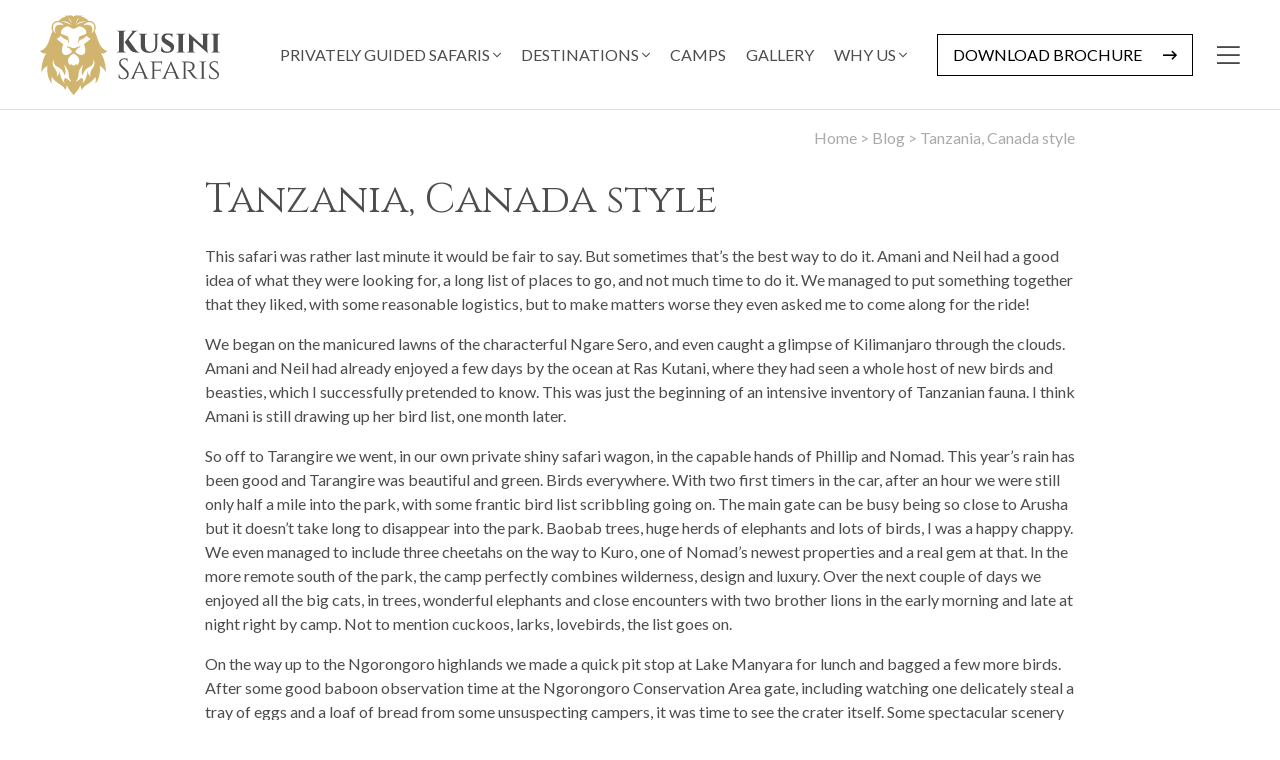

--- FILE ---
content_type: text/html; charset=UTF-8
request_url: https://kusini-safaris.com/blog/tanzania-canada-style
body_size: 13849
content:
<!DOCTYPE html>
<html lang="en">
<head>
    <meta charset="utf-8">
    <meta name="viewport" content="width=device-width, initial-scale=1">

    <!-- CSRF Token -->
    <meta name="csrf-token" content="e4b4bvfCWbTXN37NUlGMLKPw3VKJTt57gSvbmry4">

            <title>Northern Tanzania | Privately Guided Safari | Kusini Safaris</title>
    
            <meta name="description" content="Looking for inspiration? Read our trip report from a privately guided safari to Tarangire, Ngorongoro Crater & Serengeti. Tanzania's most famous safari journey.">
        <meta name="stripe-key" content="">
    <link rel="canonical" href="https://kusini-safaris.com/blog/tanzania-canada-style">

    <!-- Scripts -->

    <script src="https://www.google.com/recaptcha/api.js"></script>

        <script
        type="text/javascript"
        async defer
        src="//assets.pinterest.com/js/pinit.js"
    ></script>

    <script type="application/javascript">
        let newsletterPopup = true;
    </script>
    <script src="https://kusini-safaris.com/js/app.js?v=3" defer></script>
    <script src="https://kusini-safaris.com/js/attrApp.js" defer></script>

    

    <!-- Fonts -->
    <link rel="dns-prefetch" href="//fonts.gstatic.com">
    <link href="https://fonts.googleapis.com/css?family=Cinzel%7CLato:100,300,400,500,600,700,900&display=swap"
        rel="stylesheet">
    
    <!-- Styles -->
    <link href="https://kusini-safaris.com/css/app.css?v=7" rel="stylesheet">

    
    <link rel="apple-touch-icon" sizes="57x57" href="/apple-icon-57x57.png">
    <link rel="apple-touch-icon" sizes="60x60" href="/apple-icon-60x60.png">
    <link rel="apple-touch-icon" sizes="72x72" href="/apple-icon-72x72.png">
    <link rel="apple-touch-icon" sizes="76x76" href="/apple-icon-76x76.png">
    <link rel="apple-touch-icon" sizes="114x114" href="/apple-icon-114x114.png">
    <link rel="apple-touch-icon" sizes="120x120" href="/apple-icon-120x120.png">
    <link rel="apple-touch-icon" sizes="144x144" href="/apple-icon-144x144.png">
    <link rel="apple-touch-icon" sizes="152x152" href="/apple-icon-152x152.png">
    <link rel="apple-touch-icon" sizes="180x180" href="/apple-icon-180x180.png">
    <link rel="icon" type="image/png" sizes="192x192" href="/android-icon-192x192.png">
    <link rel="icon" type="image/png" sizes="32x32" href="/favicon-32x32.png">
    <link rel="icon" type="image/png" sizes="96x96" href="/favicon-96x96.png">
    <link rel="icon" type="image/png" sizes="16x16" href="/favicon-16x16.png">
    <link rel="manifest" href="/manifest.json">

    <!-- meta -->
    <meta name="msapplication-TileColor" content="#ffffff">
    <meta name="msapplication-TileImage" content="/ms-icon-144x144.png">
    <meta name="theme-color" content="#ffffff">


    <!-- Global site tag (gtag.js) - Google Analytics -->
    <script async src="https://www.googletagmanager.com/gtag/js?id=UA-154904707-1"></script>
    <script>
        window.dataLayer = window.dataLayer || [];

        function gtag() {
            dataLayer.push(arguments);
        }
        gtag('js', new Date());

        gtag('config', 'UA-154904707-1');
        gtag('config', 'G-6LCG1KLDCZ');
    </script>

    <script>
        ! function(f, b, e, v, n, t, s) {
            if (f.fbq) return;
            n = f.fbq = function() {
                n.callMethod ?
                    n.callMethod.apply(n, arguments) : n.queue.push(arguments)
            };
            if (!f._fbq) f._fbq = n;
            n.push = n;
            n.loaded = !0;
            n.version = '2.0';
            n.queue = [];
            t = b.createElement(e);
            t.async = !0;
            t.src = v;
            s = b.getElementsByTagName(e)[0];
            s.parentNode.insertBefore(t, s)
        }(window, document, 'script',
            'https://connect.facebook.net/en_US/fbevents.js');
        fbq("consent", "revoke");
        fbq('init', '1713237325900944');
        fbq('track', 'PageView');
    </script>
    <noscript><img height="1" width="1" style="display:none"
            src="https://www.facebook.com/tr?id=1713237325900944&ev=PageView&noscript=1" /></noscript>
        
    
    <script>
                            </script>

    <link rel="preload" as="video" href="/storage/files/videos/home-vid-v3.webm" type="video/webm">

    <link rel="stylesheet" href="https://kusini-safaris.com/icomoon/style.css">

</head>

<body>
    <div id="menu_overlay"></div>
<div class="side-menu">
    <div class="side-menu__close cursor-pointer">
        <i class="far fa-times-circle"></i>
    </div>

    <form method="get" action="/search" class="mb-5">
        <input type="hidden" name="_token" value="e4b4bvfCWbTXN37NUlGMLKPw3VKJTt57gSvbmry4">        <div id="my_name_ux97SZeIAoML3HKH_wrap" style="display:none;">
        <input name="my_name_ux97SZeIAoML3HKH" type="text" value="" id="my_name_ux97SZeIAoML3HKH">
        <input name="valid_from" type="text" value="eyJpdiI6IlZSbWhXODllT0t4NmhXd2g4XC9XUGhBPT0iLCJ2YWx1ZSI6IkU3NWhXT3BtSVp3SktoUThzd2dqQmc9PSIsIm1hYyI6IjA0NjRjNzlmZDUyMmQyNmYzZTJkNWNlNGM5YmQyNzM3M2IwYzFlZmRlMjYxZjE5ZjNkOGRhMWQ5NWEwZDQzY2QifQ==">
    </div>
        <input name="form" type="hidden" value="search">
        <div class="d-flex">
            <input type="text" name="search" class="form-control border-right-0 header-search" placeholder="SEARCH"
                aria-label="SEARCH" aria-describedby="headerSearch">
            <button class="btn btn-white btn--append px-2" type="submit" id="headerSearch">
                <i class="fal fa-search"></i>
            </button>
        </div>
    </form>

    <nav class="side-menu__nav">
                    <a href="/private-guiding" class="pullout-menu__nav-link">Privately Guided Safaris</a>
                    <a href="/destinations" class="pullout-menu__nav-link">Destinations</a>
                    <a href="/itineraries" class="pullout-menu__nav-link">Itineraries</a>
                    <a href="/camps" class="pullout-menu__nav-link">Camps</a>
                    <a href="/conservation-and-community" class="pullout-menu__nav-link">Conservation &amp; Community</a>
                    <a href="/our-mission" class="pullout-menu__nav-link">About us</a>
                    <a href="/blog" class="pullout-menu__nav-link">Blog</a>
                    <a href="/faqs" class="pullout-menu__nav-link">FAQs</a>
            </nav>

    <div class="side-menu__social">
        <a href="https://www.instagram.com/kusinisafaris" target="_blank">
            <span class="fa-stack">
                <i class="fas fa-circle fa-stack-2x"></i>
                <i class="fab fa-instagram fa-stack-1x fa-inverse"></i>
            </span>
        </a>
        <a href="https://www.facebook.com/kusinisafaris1" target="_blank">
            <span class="fa-stack">
                <i class="fas fa-circle fa-stack-2x"></i>
                <i class="fab fa-facebook-f fa-stack-1x fa-inverse"></i>
            </span>
        </a>
        <a href="https://www.youtube.com/channel/UCXQSjmcV2r_1N7lRWya1KXw" target="_blank">
            <span class="fa-stack">
                <i class="fas fa-circle fa-stack-2x"></i>
                <i class="fab fa-youtube fa-stack-1x fa-inverse"></i>
            </span>
        </a>
    </div>
</div>

    <div id="app">

        <div class="page">

            <div class="page__content">
                                <div class="content">

                    <header class="header">
    <div class="container">
        <div class="row header__row">
            <div class="header__logo-cont">
                <a href="/">
                    <svg xmlns="http://www.w3.org/2000/svg" viewBox="0 0 710.68 313.15">
    <title>Kusini</title>
    <g id="icon">
        <path d="M265.46,141.19C229.35,128.78,231.19,92.53,216,64.32c12.7-24.26-7.9-44.57-23.41-40.91,0,0-17.77-18-32.73-16.64,0,0,2.26,0,8.75-3.39,0,0-16.08-3.38-22.57,1.7,0,0,1.13-2.54,6.49-5.08,0,0-16.93,1.41-19.75,6.77C129.91,1.41,113,0,113,0c5.36,2.54,6.49,5.08,6.49,5.08C113,0,96.9,3.38,96.9,3.38c6.49,3.39,8.75,3.39,8.75,3.39-15-1.41-32.73,16.64-32.73,16.64-15.51-3.66-36.1,16.65-23.41,40.91C34.28,92.53,36.11,128.78,0,141.19c11.85,13.55,25.39,8.47,25.39,8.47C13,164.89,3.38,203.42,6.21,225.35c6.2-19.83,24.26-26,24.26-26-4.52,2.26-3.39,53.6,18.05,70-6.2-9.59-2.25-27.08-2.25-27.08h0c18.29,27.86,49.07,32.24,53.29,51.66,4.7-7.66,6-14.25,5.81-20.31,6.89,17,18.21,30.06,27.36,39.61,9.15-9.55,20.47-22.56,27.37-39.61-.16,6.06,1.1,12.65,5.8,20.31,4.23-19.42,35-23.8,53.29-51.66h0s4,17.49-2.26,27.08c21.44-16.36,22.57-67.7,18.06-70,0,0,18.05,6.21,24.26,26,2.82-21.93-6.77-60.46-19.19-75.69C240.07,149.66,253.62,154.74,265.46,141.19ZM210.6,36.1c5.36,7.62,7.62,24-7.62,36.11,9.31-22,1.41-40.34-31.88-32.16C188.59,21.44,205.24,28.49,210.6,36.1ZM156.43,11.84c-7.47,4.52-13.25,15.52-15,22.63C141.48,25.22,144.3,16.36,156.43,11.84Zm27.93,14.67C174.49,26,146,31.87,141.48,43.72,147.13,26.48,168,22.85,184.36,26.51ZM132.73,54.93c13.5-6.79,24.45-11.21,24.45-11.21,24.45,8.15,26.64,19,24.82,30.22-13.87,4.76-27,10.53-27,10.53s-7,19.36-2.19,28.53a21.73,21.73,0,0,1,4.81-15.28c10.52-2.38,24.88-11.21,24.88-16.64a112.08,112.08,0,0,0,17,12.56c-7.67,6.79-26.28,21-26.28,21C178,122.5,184,146.78,172,154.26s-28.46-5.1-32.48-9.17c1.83-8.15,10.22-17.19,21.17-20,1.46-2.11-4-4-12.77,0a65.09,65.09,0,0,1-15.15,5,65.11,65.11,0,0,1-15.14-5c-8.76-4-14.24-2.11-12.78,0,11,2.78,19.35,11.82,21.17,20-4,4.07-20.44,16.64-32.48,9.17s-6-31.76-1.28-39.57c0,0-18.61-14.26-26.27-21A111.77,111.77,0,0,0,83,81.08c0,5.43,14.36,14.26,24.88,16.64A21.73,21.73,0,0,1,112.66,113c4.81-9.17-2.19-28.53-2.19-28.53s-13.14-5.77-27-10.53c-1.83-11.2.36-22.07,24.81-30.22C108.28,43.72,119.23,48.14,132.73,54.93ZM124,34.47c-1.69-7.11-7.47-18.11-15-22.63C121.16,16.36,124,25.22,124,34.47Zm0,9.25C119.47,31.87,91,26,81.1,26.51,97.46,22.85,118.34,26.48,124,43.72ZM54.86,36.1c5.36-7.61,22-14.66,39.5,3.95C61.07,31.87,53.17,50.21,62.48,72.21,47.25,60.08,49.5,43.72,54.86,36.1Zm47.93,210s-14.12,2.54-5.07,21.52c-18.13-16.16-20.37-50-20.37-50,0,12.41-8.43,20.2-10.49,23.77-.08.6-.14,1.18-.24,1.8-.37-.39-.22-1,.24-1.8,4.92-36.34-26.8-29.79-12.94-70-2.85,42.32,29.13,19.47,43.8,65.73,8.18-13.66-3.11-43.16-3.11-43.16,31.18,34.3,8.18,43.73,29.62,66.58C116.76,259.94,102.79,246.11,102.79,246.11Zm18.07-55.06s-1.68,2.34,0,7.44c-23.36-20.72-3-40.41,11.91-47.38,14.87,7,35.27,26.66,11.91,47.38,1.65-5.1,0-7.44,0-7.44a63.94,63.94,0,0,1-11.88,7.44A64.09,64.09,0,0,1,120.86,191.05Zm77.57,50.34c.46.82.6,1.41.24,1.8-.1-.62-.16-1.2-.24-1.8-2.06-3.57-10.49-11.36-10.49-23.77,0,0-2.24,33.85-20.37,50,9-19-5.08-21.52-5.08-21.52s-14,13.83-21.44,14.39c21.44-22.85-1.55-32.28,29.63-66.58,0,0-11.29,29.5-3.11,43.16,14.67-46.26,46.65-23.41,43.8-65.73C225.23,211.6,193.51,205.05,198.43,241.39Z"/>
    </g>
    <g id="text">
        <path d="M304.53,145.6a7.37,7.37,0,0,0,5.41-2.25,7.8,7.8,0,0,0,2.38-5.42V70.36a7.35,7.35,0,0,0-4-6.58,7.56,7.56,0,0,0-3.77-1h-1.59V61.59h37l-.13,1.22h-1.46a7.4,7.4,0,0,0-6.69,3.77,6.87,6.87,0,0,0-1.1,3.78v67.57a7.3,7.3,0,0,0,2.31,5.42,7.59,7.59,0,0,0,5.48,2.25h1.46l.13,1.22h-37V145.6Zm87.9,1.22h-10q-18.51,0-26.18-10.11-21.79-29.58-21.79-30.07l28.85-38.23a3.68,3.68,0,0,0,1-2.19,3.84,3.84,0,0,0-.37-1.71,3.54,3.54,0,0,0-3.41-1.82h-1.22v-1.1h27.88v1.1h-.48a16.82,16.82,0,0,0-13.27,5.84L349.7,96.66,380,138.05q5.6,7.3,12.42,7.55Z" />
        <path d="M470.11,75H468.4a5.71,5.71,0,0,0-3.9,1.4,5,5,0,0,0-1.7,3.6v40.29q0,13.15-8,20.64t-23.92,7.49q-15.88,0-24.71-7.31t-8.83-20.57V80.1a4.69,4.69,0,0,0-1.64-3.65,5.75,5.75,0,0,0-4-1.47H390V73.77h32V75h-1.7a5.53,5.53,0,0,0-3.9,1.47,4.77,4.77,0,0,0-1.58,3.65v39.57q0,11.19,5.18,17.53t14.54,6.33q9.38,0,14.8-6T454.76,121V80.1a5.14,5.14,0,0,0-1.7-3.72,5.71,5.71,0,0,0-3.9-1.4h-1.58V73.77h22.53Z" />
        <path d="M478,136.83a24.77,24.77,0,0,1,3.53-13.51h1a11.35,11.35,0,0,0-.12,1.58,18.38,18.38,0,0,0,5.3,13q5.3,5.59,14.79,5.6,6.81,0,10.53-3.17c2.48-2.11,3.71-4.46,3.71-7.06A9.06,9.06,0,0,0,514.6,127a36.22,36.22,0,0,0-7-5.54l-17.28-11q-11-6.81-11-17.53,0-1.09.12-2.31.74-8.64,6.7-13.58a21.4,21.4,0,0,1,14.06-4.93,142,142,0,0,1,17.1,1.1h6.58l-1.71,16.07h-1.09a11.09,11.09,0,0,0-4-9q-4-3.28-10.47-3.29T496.4,79.79A8.56,8.56,0,0,0,492.63,87q0,3.64,3.65,6.33c1,.73,2.39,1.66,4.26,2.8L519.9,108.1q10,6.09,10,16.8,0,11.32-8,17.41t-20.64,6.09a46.91,46.91,0,0,1-13.75-1.83c-4-1.21-6.9-2.76-8.77-4.62A16.13,16.13,0,0,1,478,136.83Z" />
        <path d="M538.41,145.6h1.46a7.15,7.15,0,0,0,5-1.89,6,6,0,0,0,2.07-4.56V81.44a6,6,0,0,0-2.07-4.57,7.15,7.15,0,0,0-5-1.89h-1.46V73.77H573V75h-1.46a7.11,7.11,0,0,0-4.87,1.83,6.17,6.17,0,0,0-2.19,4.51v57.83a6.27,6.27,0,0,0,2.19,4.62,7.11,7.11,0,0,0,4.87,1.83H573v1.22H538.41Z" />
        <path d="M635.32,73.77h34.21V75h-2.07a6.73,6.73,0,0,0-4.69,1.71,6,6,0,0,0-2,4.38v53.21a64.92,64.92,0,0,0,1,12.41l.24,1.71h-1.1L605,99.09v40.3a6.2,6.2,0,0,0,2,4.44,6.59,6.59,0,0,0,4.69,1.77h2.07v1.22H579.68V145.6h2a6.8,6.8,0,0,0,4.74-1.77,5.71,5.71,0,0,0,2-4.44V85.82a61.55,61.55,0,0,0-1-12l-.25-1.71,1.1.12L644,121.25V81.19a5.83,5.83,0,0,0-1.89-4.44A6.59,6.59,0,0,0,637.39,75h-2.07Z" />
        <path d="M676.1,145.6h1.46a7.13,7.13,0,0,0,5-1.89,6,6,0,0,0,2.07-4.56V81.44a6,6,0,0,0-2.07-4.57,7.13,7.13,0,0,0-5-1.89H676.1V73.77h34.58V75h-1.46a7.11,7.11,0,0,0-4.87,1.83,6.17,6.17,0,0,0-2.19,4.51v57.83a6.27,6.27,0,0,0,2.19,4.62,7.11,7.11,0,0,0,4.87,1.83h1.46v1.22H676.1Z" />
        <path d="M310.57,245.36a34.65,34.65,0,0,1-.34-6.09,30.53,30.53,0,0,1,1.68-9.58h1c-.08.83-.11,1.66-.11,2.48a16.38,16.38,0,0,0,4.13,11.44,14,14,0,0,0,10.94,4.56,16.08,16.08,0,0,0,11.55-4.28,14.2,14.2,0,0,0,4.52-10.76,13.76,13.76,0,0,0-4.35-10.54l-21.43-20.06a18,18,0,0,1-6-13.63,19.35,19.35,0,0,1,5.3-13.69q5.29-5.7,14.34-5.69a47.17,47.17,0,0,1,9.6,1.12h4.36V184.5h-1a10.67,10.67,0,0,0-3.62-8.45,13.72,13.72,0,0,0-9.33-3.15,13.36,13.36,0,0,0-8.93,23.32l22,20.51q5.58,5.19,5.58,14.2t-5.7,14.82q-5.69,5.81-15.18,5.8A39.09,39.09,0,0,1,319.11,250,18.11,18.11,0,0,1,310.57,245.36Z" />
        <path d="M429.34,248.85h.89V250H407.35v-1.13h.89a3.83,3.83,0,0,0,3.24-1.47,4.63,4.63,0,0,0,1.11-2.76,7.61,7.61,0,0,0-.44-2.53l-6.14-15H377.77l-6.14,14.65a7.63,7.63,0,0,0-.56,2.76,4.93,4.93,0,0,0,1.11,2.82,3.9,3.9,0,0,0,3.35,1.52h.9V250H355.11v-1.13H356a8.39,8.39,0,0,0,4.74-1.63,12,12,0,0,0,4-4.91q24.45-52.74,25.46-55.21a28.14,28.14,0,0,0,2-6.31h1l27.57,61.52Q424,248.85,429.34,248.85Zm-50.12-25.13h25.45l-12.5-30.88Z" />
        <path d="M480.13,191.6a5.31,5.31,0,0,0-3.24-5.29,6.24,6.24,0,0,0-2.34-.45H451v28.62h19.42a4.09,4.09,0,0,0,3.35-1.35,5.1,5.1,0,0,0,1.12-3.38v-1.47h1.34v15.78h-1.34v-1.47a4.47,4.47,0,0,0-1.79-3.94,5.08,5.08,0,0,0-2.45-.79H451v24.9a6.24,6.24,0,0,0,2.68,5,6.86,6.86,0,0,0,3.91,1.13h1.56V250H435.81v-1.13h1.56A6.51,6.51,0,0,0,442,247.1a6,6,0,0,0,2-4.22V189.35a5.53,5.53,0,0,0-3.24-5.07,7.28,7.28,0,0,0-3.35-.79h-1.56v-1.13h32.93a49.59,49.59,0,0,0,7.14-.56,24.29,24.29,0,0,0,5.47-1.24v12.85l-1.22-.12Z" />
        <path d="M553.47,248.85h.89V250H531.48v-1.13h.89a3.83,3.83,0,0,0,3.24-1.47,4.63,4.63,0,0,0,1.11-2.76,7.61,7.61,0,0,0-.44-2.53l-6.14-15H501.9l-6.14,14.65a7.63,7.63,0,0,0-.56,2.76,4.93,4.93,0,0,0,1.11,2.82,3.9,3.9,0,0,0,3.35,1.52h.9V250H479.24v-1.13h.89a8.39,8.39,0,0,0,4.74-1.63,12.11,12.11,0,0,0,4-4.91q24.44-52.74,25.45-55.21a28.14,28.14,0,0,0,2-6.31h1l27.57,61.52Q548.11,248.85,553.47,248.85Zm-50.12-25.13H528.8l-12.5-30.88Z" />
        <path d="M580.82,185.86H574.9v56.9a6,6,0,0,0,3.13,5.3,6.58,6.58,0,0,0,3.23.79h1.45l.12,1.13H559.94v-1.13h1.56a6.14,6.14,0,0,0,4.41-1.75,5.6,5.6,0,0,0,1.85-4.22V189.35a5.45,5.45,0,0,0-1.85-4.17,6.26,6.26,0,0,0-4.41-1.69h-1.56v-1.13h28q10.49,0,16.58,4.85a15.5,15.5,0,0,1,6.08,12.73,18.68,18.68,0,0,1-4.91,13.19,19.13,19.13,0,0,1-12.5,6.08c2.38,1,5.24,4,8.59,8.79-.07,0,1.21,1.66,3.85,5s4.76,5.88,6.37,7.72,2.92,3.25,4,4.23a13.34,13.34,0,0,0,9.49,3.94V250H622q-8.82,0-13.85-3.5a32.88,32.88,0,0,1-6.92-6.42q-.66-.9-5.63-7.95c-3.32-4.69-5.08-7.19-5.31-7.49q-6-7.55-11.27-7.55v-1.13q13.07,0,15.74-1.35a12.58,12.58,0,0,0,5-4.05,18.51,18.51,0,0,0,2.79-9.92c0-4.58-1.34-8.12-4-10.59s-6.29-3.84-10.82-4.06C585.73,185.89,583.42,185.86,580.82,185.86Z" />
        <path d="M631.5,248.85a8.11,8.11,0,0,0,5.24-1.8,5.36,5.36,0,0,0,2.23-4.29V189.58a5.37,5.37,0,0,0-2.23-4.29,8.27,8.27,0,0,0-5.36-1.8h-1.45v-1.13h25.23v1.13h-1.45a8.19,8.19,0,0,0-5.19,1.69,5.82,5.82,0,0,0-2.4,4.17v53.53a5.52,5.52,0,0,0,2.34,4.22,8.25,8.25,0,0,0,5.25,1.75h1.45l.11,1.13H629.93v-1.13Z" />
        <path d="M667.77,246.26a28.83,28.83,0,0,1-.33-5.52,26.22,26.22,0,0,1,1.45-8.46h1.34a17.38,17.38,0,0,0-.11,2,13.39,13.39,0,0,0,4,10q4,3.89,11,3.88,7.36,0,11.49-3.43a11,11,0,0,0,4.13-8.91,11.68,11.68,0,0,0-4-9.07l-22.32-17.35Q669,204.79,669,197a14.66,14.66,0,0,1,2.4-8.11,17,17,0,0,1,6.7-5.92,22,22,0,0,1,10.1-2.19,46.45,46.45,0,0,1,10.27,1h3.68l.23,12.28h-1.23a8.84,8.84,0,0,0-3.24-7.32c-2.16-1.73-5.24-2.59-9.26-2.59a15.55,15.55,0,0,0-9.94,3.09,9.78,9.78,0,0,0-3.9,8,10.76,10.76,0,0,0,4.35,8.5l22.55,17.58q5.13,4.29,5.13,12a16.92,16.92,0,0,1-5.75,13,19.91,19.91,0,0,1-14,5.29,45.43,45.43,0,0,1-10.93-1.35A19.43,19.43,0,0,1,667.77,246.26Z" />
    </g>
</svg>
                </a>
            </div>

            <div class="header__nav-cont">
                <div class="header__nav">
                                                                        <div class="header__dropdown-link">
                                <a
                                    href="https://kusini-safaris.com/private-guiding">
                                    Privately Guided Safaris
                                                                            <i class="fal fa-angle-down d-none d-lg-inline"></i>
                                                                    </a>
                                                                    <div class="header__dropdown-cont">
                                                                                    <a href="/itineraries"
                                                class="header__dropdown-inside-link">
                                                Signature Safari Itineraries
                                            </a>
                                                                                    <a href="/photographic-safari"
                                                class="header__dropdown-inside-link">
                                                Photographic Safari
                                            </a>
                                                                                    <a href="/family-safari"
                                                class="header__dropdown-inside-link">
                                                Family Safari
                                            </a>
                                                                                    <a href="/edge-of-the-map-safari"
                                                class="header__dropdown-inside-link">
                                                Edge of the Map Safari
                                            </a>
                                                                                    <a href="/honeymoon-safari"
                                                class="header__dropdown-inside-link">
                                                Honeymoon Safari
                                            </a>
                                                                                    <a href="/walking-safari"
                                                class="header__dropdown-inside-link">
                                                Walking Safari
                                            </a>
                                                                            </div>
                                                            </div>
                                                    <div class="header__dropdown-link">
                                <a
                                    href="/destinations">
                                    Destinations
                                                                            <i class="fal fa-angle-down d-none d-lg-inline"></i>
                                                                    </a>
                                                                    <div class="header__dropdown-cont">
                                                                                    <a href="/botswana"
                                                class="header__dropdown-inside-link">
                                                Botswana
                                            </a>
                                                                                    <a href="/kenya"
                                                class="header__dropdown-inside-link">
                                                Kenya
                                            </a>
                                                                                    <a href="/namibia"
                                                class="header__dropdown-inside-link">
                                                Namibia
                                            </a>
                                                                                    <a href="/congo"
                                                class="header__dropdown-inside-link">
                                                Republic Of Congo
                                            </a>
                                                                                    <a href="/rwanda"
                                                class="header__dropdown-inside-link">
                                                Rwanda
                                            </a>
                                                                                    <a href="/tanzania"
                                                class="header__dropdown-inside-link">
                                                Tanzania
                                            </a>
                                                                                    <a href="/uganda"
                                                class="header__dropdown-inside-link">
                                                Uganda
                                            </a>
                                                                                    <a href="/zambia"
                                                class="header__dropdown-inside-link">
                                                Zambia
                                            </a>
                                                                                    <a href="/zimbabwe"
                                                class="header__dropdown-inside-link">
                                                Zimbabwe
                                            </a>
                                                                            </div>
                                                            </div>
                                                    <div class="header__dropdown-link">
                                <a
                                    href="/camps">
                                    Camps
                                                                    </a>
                                                            </div>
                                                    <div class="header__dropdown-link">
                                <a
                                    href="/gallery">
                                    Gallery
                                                                    </a>
                                                            </div>
                                                    <div class="header__dropdown-link">
                                <a
                                    href="/our-mission">
                                    Why us
                                                                            <i class="fal fa-angle-down d-none d-lg-inline"></i>
                                                                    </a>
                                                                    <div class="header__dropdown-cont">
                                                                                    <a href="/our-mission"
                                                class="header__dropdown-inside-link">
                                                About us
                                            </a>
                                                                                    <a href="/conservation-and-community"
                                                class="header__dropdown-inside-link">
                                                Conservation &amp; Community
                                            </a>
                                                                                    <a href="/guestbook"
                                                class="header__dropdown-inside-link">
                                                Guestbook
                                            </a>
                                                                                    <a href="/blog"
                                                class="header__dropdown-inside-link">
                                                Blog
                                            </a>
                                                                                    <a href="/faqs"
                                                class="header__dropdown-inside-link">
                                                FAQs
                                            </a>
                                                                                    <a href="/terms-conditions"
                                                class="header__dropdown-inside-link">
                                                Terms &amp; Conditions
                                            </a>
                                                                            </div>
                                                            </div>
                                                            </div>

            </div>

            <div class="header__social-cont d-flex">
                <a class="button button--wire-black button--long-arrow-right  d-xl-inline-block mr-3 mr-xl-0 brochurebutton"
                    data-toggle="modal" data-target="#brochureForm">
                    <span class="d-sm-none">Brochure</span>
                    <span class="d-none d-sm-block">
                        Download Brochure
                    </span>
                </a>
            </div>
            <div class="header__social-cont d-flex">
                <div class="header__burger-menu ml-xl-4 text-black cursor-pointer">
                    <i class="fal fa-bars"></i>
                </div>
            </div>
        </div>
    </div>
</header>
                        <div class="container container-900 pt-3 pb-6">

        <div class="text--grey-3 text-right">
            <a class="text--grey-3 text--hover-primary" href="/">Home</a>
            &gt;
            <a class="text--grey-3 text--hover-primary" href="/blog">Blog</a>
            &gt;
            <a class="text--grey-3 text--hover-primary" href="/">Tanzania, Canada style</a>
        </div>

        <div class="content mt-4">
            <h1 class="mb-3 mb-md-4 text--title-heading">Tanzania, Canada style</h1>
            <div class="content__body">
                                    <div class="text-block mb-5 advanced-text">
            <p>This safari was rather last minute it would be fair to say. But sometimes that&rsquo;s the best way to do it. Amani and Neil had a good idea of what they were looking for, a long list of places to go, and not much time to do it. We managed to put something together that they liked, with some reasonable logistics, but to make matters worse they even asked me to come along for the ride!</p>
<p>We began on the manicured lawns of the characterful Ngare Sero, and even caught a glimpse of Kilimanjaro through the clouds. Amani and Neil had already enjoyed a few days by the ocean at Ras Kutani, where they had seen a whole host of new birds and beasties, which I successfully pretended to know. This was just the beginning of an intensive inventory of Tanzanian fauna. I think Amani is still drawing up her bird list, one month later.&nbsp;</p>
<p>So off to Tarangire we went, in our own private shiny safari wagon, in the capable hands of Phillip and Nomad. This year&rsquo;s rain has been good and Tarangire was beautiful and green. Birds everywhere. With two first timers in the car, after an hour we were still only half a mile into the park, with some frantic bird list scribbling going on. The main gate can be busy being so close to Arusha but it doesn&rsquo;t take long to disappear into the park. Baobab trees, huge herds of elephants and lots of birds, I was a happy chappy. We even managed to include three cheetahs on the way to Kuro, one of Nomad&rsquo;s newest properties and a real gem at that. In the more remote south of the park, the camp perfectly combines wilderness, design and luxury. Over the next couple of days we enjoyed all the big cats, in trees, wonderful elephants and close encounters with two brother lions in the early morning and late at night right by camp. Not to mention cuckoos, larks, lovebirds, the list goes on.</p>
<p>On the way up to the Ngorongoro highlands we made a quick pit stop at Lake Manyara for lunch and bagged a few more birds. After some good baboon observation time at the Ngorongoro Conservation Area gate, including watching one delicately steal a tray of eggs and a loaf of bread from some unsuspecting campers, it was time to see the crater itself. Some spectacular scenery that is really stunning. We even managed to spot a black rhino from the first viewpoint, my first for a long while. Around the crater rim we went to Entamanu, in time for a incredible sunset, if it wasn&rsquo;t raining and cold at well over 2000 meters! Entamanu feels more like a Scandinavian wood cabin than a safari camp, but it&rsquo;s not long before you are really glad of the warming fires and comfy sofas.&nbsp;</p>
<p>Up again in the dark for the spectacular descent into the crater itself. The game viewing is great right from the start but for me it&rsquo;s really about the scenery. We enjoyed a long breakfast overlooking some huge bull elephants in a swamp, with a curious kori bustard wondering past. We were doing a good job of dodging the crowds, who had largely dispersed by the early afternoon. We were sat by a fallen log with what we thought may be harbouring two or three lions when it started to rain. Before long 4 females and 6 cubs were frolicking around, up and under, on and off the log, and we had the whole thing to ourselves. Just goes to show all that talk about the crater being &lsquo;like a zoo&rsquo;, &lsquo;too crowded&rsquo; is a load of old&hellip;</p>
<p>Onto the Serengeti we went, and the original Ndutu Safari Lodge, one of those classic lodges that are few and far between these days. It was dry and the wildebeest herds were still fairly thin but that didn&rsquo;t stop Ndutu living up to it&rsquo;s reputation as a big cat lover&rsquo;s dream; lions and cheetah everywhere. Ndutu can be busy around the lakes at this time of year, with a lot of camps in a relatively small area, so the same applies; it really pays to be with people who know the area well and can show you the right balance of great sightings and empty wild landscapes that you don&rsquo;t have to share. On our final day we ventured up into the Serengeti proper where we found the new grass and some vast herds of wildebeest, not to mention elephant and buffalo. We even threw in a serval on the way home for good measure!</p>
<p>I had to head back to the real world but Amani and Neil continued on their way to Pemba Island and Manta Resort where they stayed a night in the underwater room. Initially I was willing to bet they wouldn&rsquo;t last the night but after a week on safari I realised they would easily pass the time checking off all the different fish swimming past, which is exactly what happened. Thanks to Amani and Neil for a cracking safari and we look forward to seeing them again in Tanzania!</p>
<p>Favourite sightings:&nbsp;</p>
<ul>
<li>Every time we were right among the elephants in Tarangire, which was a lot</li>
<li>Straw tailed, pin tailed and steel blue whydahs drinking together from the puddle next to the car while we waited for the plane at Ndutu</li>
<li>Water thickkkkneeees seeing off a monitor lizard with a clever distraction display</li>
</ul>
<p>Cultural insights:&nbsp;</p>
<ul>
<li>Canadians know nothing about football</li>
</ul>
<p>Footnote: if the authors of Birds of East Africa are reading this then Amani would like to have a word with you about some of your drawings</p>
<p>&nbsp;</p>
<p><strong>See some of the safari camps mentioned and more safari reports below. </strong></p>
<p><a href="/guestbook" target="_blank" rel="noopener">Click here to see what our guests had to say for themselves</a> (heavily edited and blacked out).</p>
<p><a href="/contact" target="_blank" rel="noopener">Get in touch now to begin your safari adventure.</a></p>
    </div>
    <div class="container mb-5">
    <div class="row">
        <div class="gallery-grid" data-gallery>
                        <div class="gallery-grid__column-large">
                                    <div
                        class="gallery-image gallery-image--wide"
                        data-src="/storage/gallery/cropped/Tarangire tree cheetah-1.jpg" data-sub-html="">
                        <div class="gallery-image__image"
                             style="background-image: url('/storage/gallery/cropped/Tarangire tree cheetah-1.jpg')">
                        </div>
                    </div>
                
                                    <div
                        class="gallery-image gallery-image--half-width"
                        data-src="/storage/gallery/cropped/boss buff-1.jpg" data-sub-html="">
                        <div class="gallery-image__image"
                             style="background-image: url('/storage/gallery/cropped/boss buff-1.jpg')"></div>
                    </div>
                                                    <div
                        class="gallery-image gallery-image--half-width"
                        data-src="/storage/gallery/cropped/crater log lions-1.jpg" data-sub-html="">
                        <div class="gallery-image__image"
                             style="background-image: url('/storage/gallery/cropped/crater log lions-1.jpg')"></div>
                    </div>
                
            </div>

                            <div class="gallery-grid__column-small">
                    <div
                        class="gallery-image gallery-image--tall"
                        data-src="/storage/gallery/cropped/Crater floor-1.jpg" data-sub-html="">
                        <div class="gallery-image__image"
                             style="background-image: url('/storage/gallery/cropped/Crater floor-1.jpg')"></div>
                    </div>
                </div>
            
                            <div class="gallery-grid__column-small">
                    <div class="gallery-image"
                         data-src="/storage/gallery/cropped/Tarangire bull-1.jpg" data-sub-html="">
                        <div class="gallery-image__image"
                             style="background-image: url('/storage/gallery/cropped/Tarangire bull-1.jpg')"></div>
                    </div>

                                            <div class="gallery-image"
                             data-src="/storage/gallery/cropped/Tarangire tortoise-1.jpg" data-sub-html="">
                            <div class="gallery-image__image"
                                 style="background-image: url('/storage/gallery/cropped/Tarangire tortoise-1.jpg')"></div>
                        </div>
                                    </div>
                        </div>
    </div>
</div>
                            </div>
        </div>

                    
            <h3 class="mt-3 mt-5 mt-md-6 mb-4 border-bottom pb-2">Related Articles</h3>
            <div class="row">
                                <div class="col-12 col-md-6 d-flex flex-fill">
                    <a class="article-card mb-3 d-flex w-100" href="/blog/what-is-a-privately-guided-safari">
                        <div class="article-card__content flex-fill">
                            <div class="article-card__image-cont">
                                <div class="article-card__image"
                                    style="background-image: url('/storage/featured_image2/cropped/kimbrough private gallery-2-3.jpg')"></div>
                            </div>
                            <div class="article-card__text">
                                <h3>What is a privately guided safari?</h3>
                                <p class="m-0">How is privately guided safari different to a regular safari?</p>
                            </div>
                        </div>
                    </a>
                </div>
                                <div class="col-12 col-md-6 d-flex flex-fill">
                    <a class="article-card mb-3 d-flex w-100" href="/camps/kuro">
                        <div class="article-card__content flex-fill">
                            <div class="article-card__image-cont">
                                <div class="article-card__image"
                                    style="background-image: url('/storage/featured_image2/cropped/6-1575498899_1723546896.jpg')"></div>
                            </div>
                            <div class="article-card__text">
                                <h3>Kuro</h3>
                                <p class="m-0">One of the things that makes this place is that you can walk straight out of camp and into wild Africa. You also have the freedom to explore in open cars both during the day and under the night sky.</p>
                            </div>
                        </div>
                    </a>
                </div>
                                <div class="col-12 col-md-6 d-flex flex-fill">
                    <a class="article-card mb-3 d-flex w-100" href="/blog/three-generations-on-safari">
                        <div class="article-card__content flex-fill">
                            <div class="article-card__image-cont">
                                <div class="article-card__image"
                                    style="background-image: url('/storage/featured_image2/cropped/20180629_183501.jpg')"></div>
                            </div>
                            <div class="article-card__text">
                                <h3>Three generations on safari</h3>
                                <p class="m-0">The Selous and Ruaha with three generations of one fabulous family</p>
                            </div>
                        </div>
                    </a>
                </div>
                                <div class="col-12 col-md-6 d-flex flex-fill">
                    <a class="article-card mb-3 d-flex w-100" href="/camps/themantaresort">
                        <div class="article-card__content flex-fill">
                            <div class="article-card__image-cont">
                                <div class="article-card__image"
                                    style="background-image: url('/storage/featured_image2/cropped/overview-of-manta_1731683492.jpg')"></div>
                            </div>
                            <div class="article-card__text">
                                <h3>The Manta Resort</h3>
                                <p class="m-0">The Manta Resort offers something different from most tropical islands — it’s not about five-star luxury. If it’s serenity, close encounters with nature and a family of staff you crave, The Manta Resort is the place for you.</p>
                            </div>
                        </div>
                    </a>
                </div>
                            </div>
            </div>
                                        <footer class="footer">
    <div class="footer__banner">
        <div class="container">
            <div class="row">
                <div class="col-md-8 col-lg-6 d-flex flex-column justify-content-center align-items-md-flex-start">
                    <div>
                        <span class="d-block mb-2 text-uppercase footer__banner-accent">Get in Touch</span>
                        <h3 class="text-uppercase footer__banner-title">Begin your Adventure</h3>
                    </div>
                </div>
                <div class="col-md-4 col-lg-2 d-flex flex-column justify-content-center">
                    <a href="/contact" class="button button--wire-black button--long-arrow-right text-center">Contact</a>
                </div>
                <div class="col-md-4 d-none d-lg-flex position-relative">
                    <div class="footer__icon">
                        <svg xmlns="http://www.w3.org/2000/svg" viewBox="0 0 265.46 313.15">
    <title>Kasini</title>
    <g>
        <path
            d="M265.46,141.19C229.35,128.78,231.19,92.53,216,64.32c12.7-24.26-7.9-44.57-23.41-40.91,0,0-17.77-18-32.73-16.64,0,0,2.26,0,8.75-3.39,0,0-16.08-3.38-22.57,1.7,0,0,1.13-2.54,6.49-5.08,0,0-16.93,1.41-19.75,6.77C129.91,1.41,113,0,113,0c5.36,2.54,6.49,5.08,6.49,5.08C113,0,96.9,3.38,96.9,3.38c6.49,3.39,8.75,3.39,8.75,3.39-15-1.41-32.73,16.64-32.73,16.64-15.51-3.66-36.1,16.65-23.41,40.91C34.28,92.53,36.11,128.78,0,141.19c11.85,13.55,25.39,8.47,25.39,8.47C13,164.89,3.38,203.42,6.21,225.35c6.2-19.83,24.26-26,24.26-26-4.52,2.26-3.39,53.6,18.05,70-6.2-9.59-2.25-27.08-2.25-27.08h0c18.29,27.86,49.07,32.24,53.29,51.66,4.7-7.66,6-14.25,5.81-20.31,6.89,17,18.21,30.06,27.36,39.61,9.15-9.55,20.47-22.56,27.37-39.61-.16,6.06,1.1,12.65,5.8,20.31,4.23-19.42,35-23.8,53.29-51.66h0s4,17.49-2.26,27.08c21.44-16.36,22.57-67.7,18.06-70,0,0,18.05,6.21,24.26,26,2.82-21.93-6.77-60.46-19.19-75.69C240.07,149.66,253.62,154.74,265.46,141.19Z"
            class="svg-icon-background"/>
        <path
            d="M265.46,141.37C229.35,129,231.19,92.71,216,64.5c12.7-24.26-7.9-44.57-23.41-40.9,0,0-17.77-18.06-32.73-16.65,0,0,2.26,0,8.75-3.38,0,0-16.08-3.39-22.57,1.69,0,0,1.13-2.54,6.49-5.08,0,0-16.93,1.41-19.75,6.77C129.91,1.59,113,.18,113,.18c5.36,2.54,6.49,5.08,6.49,5.08C113,.18,96.9,3.57,96.9,3.57,103.39,7,105.65,7,105.65,7,90.7,5.54,72.92,23.6,72.92,23.6c-15.51-3.67-36.1,16.64-23.41,40.9C34.28,92.71,36.11,129,0,141.37c11.85,13.55,25.39,8.47,25.39,8.47C13,165.07,3.38,203.6,6.21,225.53c6.2-19.83,24.26-26,24.26-26-4.52,2.26-3.39,53.6,18.05,70-6.2-9.59-2.25-27.08-2.25-27.08h0C64.56,270.23,95.34,274.61,99.56,294c4.7-7.66,6-14.25,5.81-20.31,6.89,17,18.21,30.06,27.36,39.61,9.15-9.55,20.47-22.56,27.37-39.61-.16,6.06,1.1,12.65,5.8,20.31,4.23-19.42,35-23.8,53.29-51.66h0s4,17.49-2.26,27.08c21.44-16.36,22.57-67.7,18.06-70,0,0,18.05,6.21,24.26,26,2.82-21.93-6.77-60.46-19.19-75.69C240.07,149.84,253.62,154.92,265.46,141.37ZM210.6,36.28c5.36,7.62,7.62,24-7.62,36.11,9.31-22,1.41-40.34-31.88-32.16C188.59,21.62,205.24,28.67,210.6,36.28ZM156.43,12c-7.47,4.52-13.25,15.52-15,22.63C141.48,25.4,144.3,16.54,156.43,12Zm27.93,14.67c-9.87-.56-38.36,5.36-42.88,17.21C147.13,26.66,168,23,184.36,26.69ZM132.73,55.11c13.5-6.79,24.45-11.21,24.45-11.21,24.45,8.15,26.64,19,24.82,30.22-13.87,4.76-27,10.53-27,10.53s-7,19.36-2.19,28.53a21.73,21.73,0,0,1,4.81-15.28c10.52-2.38,24.88-11.21,24.88-16.64a112.08,112.08,0,0,0,17,12.56c-7.67,6.79-26.28,21.05-26.28,21.05C178,122.68,184,147,172,154.44s-28.46-5.1-32.48-9.17c1.83-8.15,10.22-17.19,21.17-20,1.46-2.11-4-4-12.77,0a65.09,65.09,0,0,1-15.15,5,65.11,65.11,0,0,1-15.14-5c-8.76-4-14.24-2.11-12.78,0,11,2.78,19.35,11.82,21.17,20-4,4.07-20.44,16.64-32.48,9.17s-6-31.76-1.28-39.57c0,0-18.61-14.26-26.27-21.05A111.77,111.77,0,0,0,83,81.26c0,5.43,14.36,14.26,24.88,16.64a21.73,21.73,0,0,1,4.81,15.28c4.81-9.17-2.19-28.53-2.19-28.53s-13.14-5.77-27-10.53c-1.83-11.2.36-22.07,24.81-30.22C108.28,43.9,119.23,48.32,132.73,55.11ZM124,34.65c-1.69-7.11-7.47-18.11-15-22.63C121.16,16.54,124,25.4,124,34.65Zm0,9.25C119.47,32.05,91,26.13,81.1,26.69,97.46,23,118.34,26.66,124,43.9ZM54.86,36.28c5.36-7.61,22-14.66,39.5,3.95C61.07,32.05,53.17,50.39,62.48,72.39,47.25,60.26,49.5,43.9,54.86,36.28Zm47.93,210s-14.12,2.54-5.07,21.52c-18.13-16.16-20.37-50-20.37-50,0,12.41-8.43,20.2-10.49,23.77-.08.6-.14,1.18-.24,1.8-.37-.38-.22-1,.24-1.8,4.92-36.34-26.8-29.79-12.94-70-2.85,42.32,29.13,19.47,43.8,65.73,8.18-13.66-3.11-43.16-3.11-43.16,31.18,34.3,8.18,43.73,29.62,66.58C116.76,260.12,102.79,246.29,102.79,246.29Zm18.07-55.06s-1.68,2.34,0,7.44c-23.36-20.72-3-40.41,11.91-47.37,14.87,7,35.27,26.65,11.91,47.37,1.65-5.1,0-7.44,0-7.44a63.94,63.94,0,0,1-11.88,7.44A64.09,64.09,0,0,1,120.86,191.23Zm77.57,50.34c.46.82.6,1.42.24,1.8-.1-.62-.16-1.2-.24-1.8-2.06-3.57-10.49-11.36-10.49-23.77,0,0-2.24,33.85-20.37,50,9-19-5.08-21.52-5.08-21.52s-14,13.83-21.44,14.39c21.44-22.85-1.55-32.28,29.63-66.58,0,0-11.29,29.5-3.11,43.16,14.67-46.26,46.65-23.41,43.8-65.73C225.23,211.78,193.51,205.23,198.43,241.57Z"
            class="svg-icon-main"/>
    </g>

</svg>
                    </div>
                </div>
            </div>
        </div>
    </div>
    <div class="footer__content">
        <div class="container">
            <div class="row pr-xl-6">
                <div class="col-12 col-md-4 col-xl-3 mb-4 mb-lg-0 text-center text-md-left">
                    <h4 class="footer__title">
                        Kusini Safaris
                    </h4>

                                            <a href="/about-us" class="footer__link">About us</a>
                                            <a href="/#how" class="footer__link">Our Process</a>
                                            <a href="/blog" class="footer__link">Blog</a>
                                            <a href="/gallery" class="footer__link">Gallery</a>
                                            <a href="/privacy" class="footer__link">Privacy</a>
                                            <a href="/terms-conditions" class="footer__link">Terms &amp; Conditions</a>
                                    </div>
                <div class="col-12 col-md-4 col-xl-3 mb-4 mb-lg-0 text-center text-md-left">
                    <h4 class="footer__title">
                        Discover
                    </h4>
                                            <a href="https://kusini-safaris.com/private-guiding" class="footer__link">Privately Guided Safaris</a>
                                            <a href="/itineraries" class="footer__link">Signature Safaris</a>
                                            <a href="/camps" class="footer__link">Camps</a>
                                    </div>
                <div class="col-12 col-md-4 col-xl-3 mb-3 mb-lg-0 text-center text-md-left">
                    <h4 class="footer__title">
                        Get In Touch
                    </h4>
                    <a href="tel:+44(0)1764432017" class="footer__link"><i
                            class="far fa-fw fa-phone fa-flip-horizontal"></i> +44 (0) 1764 432017</a>

                    
                    <a href="/cdn-cgi/l/email-protection#a5cccbc3cae5ced0d6cccbccd6c4c3c4d7ccd68bc6cac8" class="footer__link"><i
                            class="far fa-fw fa-envelope"></i> <span class="__cf_email__" data-cfemail="365f585059765d43455f585f45575057445f451855595b">[email&#160;protected]</span></a>
                                            <a class="footer__link"
                            href="https://wa.me/447825184545/?text=Hi%20Kusini%2C%20I%27m%20interested%20in%20a%20safari"><i
                                class="fab fa-whatsapp fa-fw"></i> WhatsApp</a>
                                        <div class="footer__social-links  text-center text-md-left mt-md-3">
                                                    <a href="https://www.instagram.com/kusinisafaris" target="_blank">
                                <span class="fa-stack">
                                    <i class="fas fa-circle fa-stack-2x"></i>
                                    <i class="fab fa-instagram fa-stack-1x fa-inverse"></i>
                                </span>
                            </a>
                                                                            <a href="https://www.facebook.com/kusinisafaris1" target="_blank">
                                <span class="fa-stack">
                                    <i class="fas fa-circle fa-stack-2x"></i>
                                    <i class="fab fa-facebook-f fa-stack-1x fa-inverse"></i>
                                </span>
                            </a>
                                                                            <a href="https://www.youtube.com/channel/UCXQSjmcV2r_1N7lRWya1KXw" target="_blank">
                                <span class="fa-stack">
                                    <i class="fas fa-circle fa-stack-2x"></i>
                                    <i class="fab fa-youtube fa-stack-1x fa-inverse"></i>
                                </span>
                            </a>
                        
                    </div>

                </div>
                <div class="col-12 col-md-12 col-xl-3 pt-md-3 pt-xl-5">
                    <div class="footer-certs row mx-auto d-flex justify-content-center mb-3 align-items-center">

                        <div class="col-4 px-1">
                            <img src="/storage/images/atta.png" alt="ATTA" class="img-fluid">
                        </div>

                    </div>
                    <div class="text-center small">
                        © Copyright Kusini Safaris
                    </div>
                </div>
            </div>
        </div>
    </div>
</footer>
                </div>
            </div>

            <!-- Modal -->
            <div class="modal fade modal--newsletter" id="newsletterPopup" tabindex="-1" role="dialog"
                aria-labelledby="exampleModalLabel" aria-hidden="true">
                <div class="modal-dialog modal-dialog-centered" role="document">
                    <div class="modal-content p-4 p-md-5 bg-gold border-0">
                        <button type="button" class="close" data-dismiss="modal" aria-label="Close">
                            <i class="fal fa-times fa-lg"></i>
                        </button>
                        <div class="lion"><svg xmlns="http://www.w3.org/2000/svg" viewBox="0 0 710.68 313.15">
    <g id="icon">
        <path fill="#fff" d="M265.46,141.19C229.35,128.78,231.19,92.53,216,64.32c12.7-24.26-7.9-44.57-23.41-40.91,0,0-17.77-18-32.73-16.64,0,0,2.26,0,8.75-3.39,0,0-16.08-3.38-22.57,1.7,0,0,1.13-2.54,6.49-5.08,0,0-16.93,1.41-19.75,6.77C129.91,1.41,113,0,113,0c5.36,2.54,6.49,5.08,6.49,5.08C113,0,96.9,3.38,96.9,3.38c6.49,3.39,8.75,3.39,8.75,3.39-15-1.41-32.73,16.64-32.73,16.64-15.51-3.66-36.1,16.65-23.41,40.91C34.28,92.53,36.11,128.78,0,141.19c11.85,13.55,25.39,8.47,25.39,8.47C13,164.89,3.38,203.42,6.21,225.35c6.2-19.83,24.26-26,24.26-26-4.52,2.26-3.39,53.6,18.05,70-6.2-9.59-2.25-27.08-2.25-27.08h0c18.29,27.86,49.07,32.24,53.29,51.66,4.7-7.66,6-14.25,5.81-20.31,6.89,17,18.21,30.06,27.36,39.61,9.15-9.55,20.47-22.56,27.37-39.61-.16,6.06,1.1,12.65,5.8,20.31,4.23-19.42,35-23.8,53.29-51.66h0s4,17.49-2.26,27.08c21.44-16.36,22.57-67.7,18.06-70,0,0,18.05,6.21,24.26,26,2.82-21.93-6.77-60.46-19.19-75.69C240.07,149.66,253.62,154.74,265.46,141.19ZM210.6,36.1c5.36,7.62,7.62,24-7.62,36.11,9.31-22,1.41-40.34-31.88-32.16C188.59,21.44,205.24,28.49,210.6,36.1ZM156.43,11.84c-7.47,4.52-13.25,15.52-15,22.63C141.48,25.22,144.3,16.36,156.43,11.84Zm27.93,14.67C174.49,26,146,31.87,141.48,43.72,147.13,26.48,168,22.85,184.36,26.51ZM132.73,54.93c13.5-6.79,24.45-11.21,24.45-11.21,24.45,8.15,26.64,19,24.82,30.22-13.87,4.76-27,10.53-27,10.53s-7,19.36-2.19,28.53a21.73,21.73,0,0,1,4.81-15.28c10.52-2.38,24.88-11.21,24.88-16.64a112.08,112.08,0,0,0,17,12.56c-7.67,6.79-26.28,21-26.28,21C178,122.5,184,146.78,172,154.26s-28.46-5.1-32.48-9.17c1.83-8.15,10.22-17.19,21.17-20,1.46-2.11-4-4-12.77,0a65.09,65.09,0,0,1-15.15,5,65.11,65.11,0,0,1-15.14-5c-8.76-4-14.24-2.11-12.78,0,11,2.78,19.35,11.82,21.17,20-4,4.07-20.44,16.64-32.48,9.17s-6-31.76-1.28-39.57c0,0-18.61-14.26-26.27-21A111.77,111.77,0,0,0,83,81.08c0,5.43,14.36,14.26,24.88,16.64A21.73,21.73,0,0,1,112.66,113c4.81-9.17-2.19-28.53-2.19-28.53s-13.14-5.77-27-10.53c-1.83-11.2.36-22.07,24.81-30.22C108.28,43.72,119.23,48.14,132.73,54.93ZM124,34.47c-1.69-7.11-7.47-18.11-15-22.63C121.16,16.36,124,25.22,124,34.47Zm0,9.25C119.47,31.87,91,26,81.1,26.51,97.46,22.85,118.34,26.48,124,43.72ZM54.86,36.1c5.36-7.61,22-14.66,39.5,3.95C61.07,31.87,53.17,50.21,62.48,72.21,47.25,60.08,49.5,43.72,54.86,36.1Zm47.93,210s-14.12,2.54-5.07,21.52c-18.13-16.16-20.37-50-20.37-50,0,12.41-8.43,20.2-10.49,23.77-.08.6-.14,1.18-.24,1.8-.37-.39-.22-1,.24-1.8,4.92-36.34-26.8-29.79-12.94-70-2.85,42.32,29.13,19.47,43.8,65.73,8.18-13.66-3.11-43.16-3.11-43.16,31.18,34.3,8.18,43.73,29.62,66.58C116.76,259.94,102.79,246.11,102.79,246.11Zm18.07-55.06s-1.68,2.34,0,7.44c-23.36-20.72-3-40.41,11.91-47.38,14.87,7,35.27,26.66,11.91,47.38,1.65-5.1,0-7.44,0-7.44a63.94,63.94,0,0,1-11.88,7.44A64.09,64.09,0,0,1,120.86,191.05Zm77.57,50.34c.46.82.6,1.41.24,1.8-.1-.62-.16-1.2-.24-1.8-2.06-3.57-10.49-11.36-10.49-23.77,0,0-2.24,33.85-20.37,50,9-19-5.08-21.52-5.08-21.52s-14,13.83-21.44,14.39c21.44-22.85-1.55-32.28,29.63-66.58,0,0-11.29,29.5-3.11,43.16,14.67-46.26,46.65-23.41,43.8-65.73C225.23,211.6,193.51,205.05,198.43,241.39Z"/>
    </g>
   
</svg>
</div>
                        <h3 class="text-white h1">Newsletter</h3>
                        <p class="lead text-white font-weight-normal">Our latest news and adventures straight to your
                            inbox.</p>
                        <form method="post" action="/form/submit" id="newsletter_form">
                            <input type="hidden" name="_token" value="e4b4bvfCWbTXN37NUlGMLKPw3VKJTt57gSvbmry4">                            <div id="my_name_lSjKMih9q73yXtqJ_wrap" style="display:none;">
        <input name="my_name_lSjKMih9q73yXtqJ" type="text" value="" id="my_name_lSjKMih9q73yXtqJ">
        <input name="valid_from" type="text" value="eyJpdiI6IkxhOTFKWmM1OU9LWkdCdTVCOGhBSnc9PSIsInZhbHVlIjoid2N1OUg4bDREd0lRSm9oUlh6anp6QT09IiwibWFjIjoiMGExNzA5ZDM1OGM0ZTgwZWIwNTAxMjQ5MGI4MGUyYTFhZjBkN2FhMzAzOTU5YzhmMmIzOGNhMGU3YzI3ZjlkOCJ9">
    </div>
                            <div class="input-group mb-0">
                                <input type="email" name="email" class="form-control" placeholder="Email Address">
                                <div class="input-group-append">
                                    <input type="hidden" name="form" value="newsletterPop">
                                    <button type="submit" class="ml-2 btn btn-outline-white">Subscribe</button>
                                </div>
                                <p class="mt-3 mb-0 smaller text-white text-left">By pressing 'Subscribe' you agree to receive updates on new launches, products and promotions via email. You can unsubscribe at any time. You can read more about how we handle your data in our <a href="/privacy" target="_blank">Privacy Policy</a>. Remember you can unsubscribe at any time.</p>
                            </div>
                        </form>
                    </div>
                </div>
            </div>

                        <div class="brochureForm modal fade show" id="brochureForm" aria-hidden="true" aria-labelledby="modal-label"
                role="dialog" tabindex="-1">
                <div class="modal-dialog modal-xl">
                    <div class="modal-content">

                        <form class="form" action="/form/submit" method="post">
                            <input type="hidden" name="_token" value="e4b4bvfCWbTXN37NUlGMLKPw3VKJTt57gSvbmry4">                            <div id="my_name_HZ68z1LdS5s7lwsQ_wrap" style="display:none;">
        <input name="my_name_HZ68z1LdS5s7lwsQ" type="text" value="" id="my_name_HZ68z1LdS5s7lwsQ">
        <input name="valid_from" type="text" value="eyJpdiI6IkZvUk5SdzVGUTRjaThQTDdXeDJud0E9PSIsInZhbHVlIjoib3piUTFTdEZQcDZnSzhmZ1lpTkxtdz09IiwibWFjIjoiZTExMjE3NDZkOGZmMjZlZDVhYmNlN2I2NjBmMDY2NWViMmFjYWVjOTg5YmYxNTNmZjQ3OTY5ZTk5YTUxZmY0ZCJ9">
    </div>
                            <input type="hidden" name="form" value="brochure">
                            <div class="modal-body">
                                <button type="button" class="close" data-dismiss="modal" aria-label="Close">
                                    <span aria-hidden="true">
                                        <i class="far fa-times-circle"></i>
                                    </span>
                                </button>
                                <h3 class="modal-title mb-1 text-uppercase mb-2">REQUEST YOUR BROCHURE
                                </h3>
                                <div class="subcopy"><p>Start your safari journey today.</p></div>

                                <div class="input-group">
                                    <input type="text" name="name" class="form-control" placeholder="Name*:"
                                        required>
                                </div>
                                <div class="input-group">
                                    <input type="email" name="email" class="form-control" placeholder="Email*:"
                                        required>
                                </div>
                                <div class="input-group">
                                    <input type="tel" name="tel" class="form-control" placeholder="Phone*:"
                                        required>
                                </div>
                                <p class="mt-2 smallerer text-muted"></p>

                                <div class="g-recaptcha" data-sitekey="6LeqiNMUAAAAAPkVOoFdnzqxsJAhHaB27yO2qKpI">
                                </div>
                                <div class="text-left mt-3">
                                    <button type="submit" value="newsletter"
                                        class="btn btn-outline-black btn-block-xs-only button--long-arrow-right px-4 pr-5">
                                        Send My Brochure
                                    </button>
                                </div>
                            </div>
                        </form>
                    </div>
                </div>
            </div>
            


        </div>
    </div>


<script data-cfasync="false" src="/cdn-cgi/scripts/5c5dd728/cloudflare-static/email-decode.min.js"></script><script defer src="https://static.cloudflareinsights.com/beacon.min.js/vcd15cbe7772f49c399c6a5babf22c1241717689176015" integrity="sha512-ZpsOmlRQV6y907TI0dKBHq9Md29nnaEIPlkf84rnaERnq6zvWvPUqr2ft8M1aS28oN72PdrCzSjY4U6VaAw1EQ==" data-cf-beacon='{"version":"2024.11.0","token":"c5558f757fb54837a7feddace954b67a","r":1,"server_timing":{"name":{"cfCacheStatus":true,"cfEdge":true,"cfExtPri":true,"cfL4":true,"cfOrigin":true,"cfSpeedBrain":true},"location_startswith":null}}' crossorigin="anonymous"></script>
</body>

</html>


--- FILE ---
content_type: text/html; charset=utf-8
request_url: https://www.google.com/recaptcha/api2/anchor?ar=1&k=6LeqiNMUAAAAAPkVOoFdnzqxsJAhHaB27yO2qKpI&co=aHR0cHM6Ly9rdXNpbmktc2FmYXJpcy5jb206NDQz&hl=en&v=PoyoqOPhxBO7pBk68S4YbpHZ&size=normal&anchor-ms=20000&execute-ms=30000&cb=acogy354ikse
body_size: 49503
content:
<!DOCTYPE HTML><html dir="ltr" lang="en"><head><meta http-equiv="Content-Type" content="text/html; charset=UTF-8">
<meta http-equiv="X-UA-Compatible" content="IE=edge">
<title>reCAPTCHA</title>
<style type="text/css">
/* cyrillic-ext */
@font-face {
  font-family: 'Roboto';
  font-style: normal;
  font-weight: 400;
  font-stretch: 100%;
  src: url(//fonts.gstatic.com/s/roboto/v48/KFO7CnqEu92Fr1ME7kSn66aGLdTylUAMa3GUBHMdazTgWw.woff2) format('woff2');
  unicode-range: U+0460-052F, U+1C80-1C8A, U+20B4, U+2DE0-2DFF, U+A640-A69F, U+FE2E-FE2F;
}
/* cyrillic */
@font-face {
  font-family: 'Roboto';
  font-style: normal;
  font-weight: 400;
  font-stretch: 100%;
  src: url(//fonts.gstatic.com/s/roboto/v48/KFO7CnqEu92Fr1ME7kSn66aGLdTylUAMa3iUBHMdazTgWw.woff2) format('woff2');
  unicode-range: U+0301, U+0400-045F, U+0490-0491, U+04B0-04B1, U+2116;
}
/* greek-ext */
@font-face {
  font-family: 'Roboto';
  font-style: normal;
  font-weight: 400;
  font-stretch: 100%;
  src: url(//fonts.gstatic.com/s/roboto/v48/KFO7CnqEu92Fr1ME7kSn66aGLdTylUAMa3CUBHMdazTgWw.woff2) format('woff2');
  unicode-range: U+1F00-1FFF;
}
/* greek */
@font-face {
  font-family: 'Roboto';
  font-style: normal;
  font-weight: 400;
  font-stretch: 100%;
  src: url(//fonts.gstatic.com/s/roboto/v48/KFO7CnqEu92Fr1ME7kSn66aGLdTylUAMa3-UBHMdazTgWw.woff2) format('woff2');
  unicode-range: U+0370-0377, U+037A-037F, U+0384-038A, U+038C, U+038E-03A1, U+03A3-03FF;
}
/* math */
@font-face {
  font-family: 'Roboto';
  font-style: normal;
  font-weight: 400;
  font-stretch: 100%;
  src: url(//fonts.gstatic.com/s/roboto/v48/KFO7CnqEu92Fr1ME7kSn66aGLdTylUAMawCUBHMdazTgWw.woff2) format('woff2');
  unicode-range: U+0302-0303, U+0305, U+0307-0308, U+0310, U+0312, U+0315, U+031A, U+0326-0327, U+032C, U+032F-0330, U+0332-0333, U+0338, U+033A, U+0346, U+034D, U+0391-03A1, U+03A3-03A9, U+03B1-03C9, U+03D1, U+03D5-03D6, U+03F0-03F1, U+03F4-03F5, U+2016-2017, U+2034-2038, U+203C, U+2040, U+2043, U+2047, U+2050, U+2057, U+205F, U+2070-2071, U+2074-208E, U+2090-209C, U+20D0-20DC, U+20E1, U+20E5-20EF, U+2100-2112, U+2114-2115, U+2117-2121, U+2123-214F, U+2190, U+2192, U+2194-21AE, U+21B0-21E5, U+21F1-21F2, U+21F4-2211, U+2213-2214, U+2216-22FF, U+2308-230B, U+2310, U+2319, U+231C-2321, U+2336-237A, U+237C, U+2395, U+239B-23B7, U+23D0, U+23DC-23E1, U+2474-2475, U+25AF, U+25B3, U+25B7, U+25BD, U+25C1, U+25CA, U+25CC, U+25FB, U+266D-266F, U+27C0-27FF, U+2900-2AFF, U+2B0E-2B11, U+2B30-2B4C, U+2BFE, U+3030, U+FF5B, U+FF5D, U+1D400-1D7FF, U+1EE00-1EEFF;
}
/* symbols */
@font-face {
  font-family: 'Roboto';
  font-style: normal;
  font-weight: 400;
  font-stretch: 100%;
  src: url(//fonts.gstatic.com/s/roboto/v48/KFO7CnqEu92Fr1ME7kSn66aGLdTylUAMaxKUBHMdazTgWw.woff2) format('woff2');
  unicode-range: U+0001-000C, U+000E-001F, U+007F-009F, U+20DD-20E0, U+20E2-20E4, U+2150-218F, U+2190, U+2192, U+2194-2199, U+21AF, U+21E6-21F0, U+21F3, U+2218-2219, U+2299, U+22C4-22C6, U+2300-243F, U+2440-244A, U+2460-24FF, U+25A0-27BF, U+2800-28FF, U+2921-2922, U+2981, U+29BF, U+29EB, U+2B00-2BFF, U+4DC0-4DFF, U+FFF9-FFFB, U+10140-1018E, U+10190-1019C, U+101A0, U+101D0-101FD, U+102E0-102FB, U+10E60-10E7E, U+1D2C0-1D2D3, U+1D2E0-1D37F, U+1F000-1F0FF, U+1F100-1F1AD, U+1F1E6-1F1FF, U+1F30D-1F30F, U+1F315, U+1F31C, U+1F31E, U+1F320-1F32C, U+1F336, U+1F378, U+1F37D, U+1F382, U+1F393-1F39F, U+1F3A7-1F3A8, U+1F3AC-1F3AF, U+1F3C2, U+1F3C4-1F3C6, U+1F3CA-1F3CE, U+1F3D4-1F3E0, U+1F3ED, U+1F3F1-1F3F3, U+1F3F5-1F3F7, U+1F408, U+1F415, U+1F41F, U+1F426, U+1F43F, U+1F441-1F442, U+1F444, U+1F446-1F449, U+1F44C-1F44E, U+1F453, U+1F46A, U+1F47D, U+1F4A3, U+1F4B0, U+1F4B3, U+1F4B9, U+1F4BB, U+1F4BF, U+1F4C8-1F4CB, U+1F4D6, U+1F4DA, U+1F4DF, U+1F4E3-1F4E6, U+1F4EA-1F4ED, U+1F4F7, U+1F4F9-1F4FB, U+1F4FD-1F4FE, U+1F503, U+1F507-1F50B, U+1F50D, U+1F512-1F513, U+1F53E-1F54A, U+1F54F-1F5FA, U+1F610, U+1F650-1F67F, U+1F687, U+1F68D, U+1F691, U+1F694, U+1F698, U+1F6AD, U+1F6B2, U+1F6B9-1F6BA, U+1F6BC, U+1F6C6-1F6CF, U+1F6D3-1F6D7, U+1F6E0-1F6EA, U+1F6F0-1F6F3, U+1F6F7-1F6FC, U+1F700-1F7FF, U+1F800-1F80B, U+1F810-1F847, U+1F850-1F859, U+1F860-1F887, U+1F890-1F8AD, U+1F8B0-1F8BB, U+1F8C0-1F8C1, U+1F900-1F90B, U+1F93B, U+1F946, U+1F984, U+1F996, U+1F9E9, U+1FA00-1FA6F, U+1FA70-1FA7C, U+1FA80-1FA89, U+1FA8F-1FAC6, U+1FACE-1FADC, U+1FADF-1FAE9, U+1FAF0-1FAF8, U+1FB00-1FBFF;
}
/* vietnamese */
@font-face {
  font-family: 'Roboto';
  font-style: normal;
  font-weight: 400;
  font-stretch: 100%;
  src: url(//fonts.gstatic.com/s/roboto/v48/KFO7CnqEu92Fr1ME7kSn66aGLdTylUAMa3OUBHMdazTgWw.woff2) format('woff2');
  unicode-range: U+0102-0103, U+0110-0111, U+0128-0129, U+0168-0169, U+01A0-01A1, U+01AF-01B0, U+0300-0301, U+0303-0304, U+0308-0309, U+0323, U+0329, U+1EA0-1EF9, U+20AB;
}
/* latin-ext */
@font-face {
  font-family: 'Roboto';
  font-style: normal;
  font-weight: 400;
  font-stretch: 100%;
  src: url(//fonts.gstatic.com/s/roboto/v48/KFO7CnqEu92Fr1ME7kSn66aGLdTylUAMa3KUBHMdazTgWw.woff2) format('woff2');
  unicode-range: U+0100-02BA, U+02BD-02C5, U+02C7-02CC, U+02CE-02D7, U+02DD-02FF, U+0304, U+0308, U+0329, U+1D00-1DBF, U+1E00-1E9F, U+1EF2-1EFF, U+2020, U+20A0-20AB, U+20AD-20C0, U+2113, U+2C60-2C7F, U+A720-A7FF;
}
/* latin */
@font-face {
  font-family: 'Roboto';
  font-style: normal;
  font-weight: 400;
  font-stretch: 100%;
  src: url(//fonts.gstatic.com/s/roboto/v48/KFO7CnqEu92Fr1ME7kSn66aGLdTylUAMa3yUBHMdazQ.woff2) format('woff2');
  unicode-range: U+0000-00FF, U+0131, U+0152-0153, U+02BB-02BC, U+02C6, U+02DA, U+02DC, U+0304, U+0308, U+0329, U+2000-206F, U+20AC, U+2122, U+2191, U+2193, U+2212, U+2215, U+FEFF, U+FFFD;
}
/* cyrillic-ext */
@font-face {
  font-family: 'Roboto';
  font-style: normal;
  font-weight: 500;
  font-stretch: 100%;
  src: url(//fonts.gstatic.com/s/roboto/v48/KFO7CnqEu92Fr1ME7kSn66aGLdTylUAMa3GUBHMdazTgWw.woff2) format('woff2');
  unicode-range: U+0460-052F, U+1C80-1C8A, U+20B4, U+2DE0-2DFF, U+A640-A69F, U+FE2E-FE2F;
}
/* cyrillic */
@font-face {
  font-family: 'Roboto';
  font-style: normal;
  font-weight: 500;
  font-stretch: 100%;
  src: url(//fonts.gstatic.com/s/roboto/v48/KFO7CnqEu92Fr1ME7kSn66aGLdTylUAMa3iUBHMdazTgWw.woff2) format('woff2');
  unicode-range: U+0301, U+0400-045F, U+0490-0491, U+04B0-04B1, U+2116;
}
/* greek-ext */
@font-face {
  font-family: 'Roboto';
  font-style: normal;
  font-weight: 500;
  font-stretch: 100%;
  src: url(//fonts.gstatic.com/s/roboto/v48/KFO7CnqEu92Fr1ME7kSn66aGLdTylUAMa3CUBHMdazTgWw.woff2) format('woff2');
  unicode-range: U+1F00-1FFF;
}
/* greek */
@font-face {
  font-family: 'Roboto';
  font-style: normal;
  font-weight: 500;
  font-stretch: 100%;
  src: url(//fonts.gstatic.com/s/roboto/v48/KFO7CnqEu92Fr1ME7kSn66aGLdTylUAMa3-UBHMdazTgWw.woff2) format('woff2');
  unicode-range: U+0370-0377, U+037A-037F, U+0384-038A, U+038C, U+038E-03A1, U+03A3-03FF;
}
/* math */
@font-face {
  font-family: 'Roboto';
  font-style: normal;
  font-weight: 500;
  font-stretch: 100%;
  src: url(//fonts.gstatic.com/s/roboto/v48/KFO7CnqEu92Fr1ME7kSn66aGLdTylUAMawCUBHMdazTgWw.woff2) format('woff2');
  unicode-range: U+0302-0303, U+0305, U+0307-0308, U+0310, U+0312, U+0315, U+031A, U+0326-0327, U+032C, U+032F-0330, U+0332-0333, U+0338, U+033A, U+0346, U+034D, U+0391-03A1, U+03A3-03A9, U+03B1-03C9, U+03D1, U+03D5-03D6, U+03F0-03F1, U+03F4-03F5, U+2016-2017, U+2034-2038, U+203C, U+2040, U+2043, U+2047, U+2050, U+2057, U+205F, U+2070-2071, U+2074-208E, U+2090-209C, U+20D0-20DC, U+20E1, U+20E5-20EF, U+2100-2112, U+2114-2115, U+2117-2121, U+2123-214F, U+2190, U+2192, U+2194-21AE, U+21B0-21E5, U+21F1-21F2, U+21F4-2211, U+2213-2214, U+2216-22FF, U+2308-230B, U+2310, U+2319, U+231C-2321, U+2336-237A, U+237C, U+2395, U+239B-23B7, U+23D0, U+23DC-23E1, U+2474-2475, U+25AF, U+25B3, U+25B7, U+25BD, U+25C1, U+25CA, U+25CC, U+25FB, U+266D-266F, U+27C0-27FF, U+2900-2AFF, U+2B0E-2B11, U+2B30-2B4C, U+2BFE, U+3030, U+FF5B, U+FF5D, U+1D400-1D7FF, U+1EE00-1EEFF;
}
/* symbols */
@font-face {
  font-family: 'Roboto';
  font-style: normal;
  font-weight: 500;
  font-stretch: 100%;
  src: url(//fonts.gstatic.com/s/roboto/v48/KFO7CnqEu92Fr1ME7kSn66aGLdTylUAMaxKUBHMdazTgWw.woff2) format('woff2');
  unicode-range: U+0001-000C, U+000E-001F, U+007F-009F, U+20DD-20E0, U+20E2-20E4, U+2150-218F, U+2190, U+2192, U+2194-2199, U+21AF, U+21E6-21F0, U+21F3, U+2218-2219, U+2299, U+22C4-22C6, U+2300-243F, U+2440-244A, U+2460-24FF, U+25A0-27BF, U+2800-28FF, U+2921-2922, U+2981, U+29BF, U+29EB, U+2B00-2BFF, U+4DC0-4DFF, U+FFF9-FFFB, U+10140-1018E, U+10190-1019C, U+101A0, U+101D0-101FD, U+102E0-102FB, U+10E60-10E7E, U+1D2C0-1D2D3, U+1D2E0-1D37F, U+1F000-1F0FF, U+1F100-1F1AD, U+1F1E6-1F1FF, U+1F30D-1F30F, U+1F315, U+1F31C, U+1F31E, U+1F320-1F32C, U+1F336, U+1F378, U+1F37D, U+1F382, U+1F393-1F39F, U+1F3A7-1F3A8, U+1F3AC-1F3AF, U+1F3C2, U+1F3C4-1F3C6, U+1F3CA-1F3CE, U+1F3D4-1F3E0, U+1F3ED, U+1F3F1-1F3F3, U+1F3F5-1F3F7, U+1F408, U+1F415, U+1F41F, U+1F426, U+1F43F, U+1F441-1F442, U+1F444, U+1F446-1F449, U+1F44C-1F44E, U+1F453, U+1F46A, U+1F47D, U+1F4A3, U+1F4B0, U+1F4B3, U+1F4B9, U+1F4BB, U+1F4BF, U+1F4C8-1F4CB, U+1F4D6, U+1F4DA, U+1F4DF, U+1F4E3-1F4E6, U+1F4EA-1F4ED, U+1F4F7, U+1F4F9-1F4FB, U+1F4FD-1F4FE, U+1F503, U+1F507-1F50B, U+1F50D, U+1F512-1F513, U+1F53E-1F54A, U+1F54F-1F5FA, U+1F610, U+1F650-1F67F, U+1F687, U+1F68D, U+1F691, U+1F694, U+1F698, U+1F6AD, U+1F6B2, U+1F6B9-1F6BA, U+1F6BC, U+1F6C6-1F6CF, U+1F6D3-1F6D7, U+1F6E0-1F6EA, U+1F6F0-1F6F3, U+1F6F7-1F6FC, U+1F700-1F7FF, U+1F800-1F80B, U+1F810-1F847, U+1F850-1F859, U+1F860-1F887, U+1F890-1F8AD, U+1F8B0-1F8BB, U+1F8C0-1F8C1, U+1F900-1F90B, U+1F93B, U+1F946, U+1F984, U+1F996, U+1F9E9, U+1FA00-1FA6F, U+1FA70-1FA7C, U+1FA80-1FA89, U+1FA8F-1FAC6, U+1FACE-1FADC, U+1FADF-1FAE9, U+1FAF0-1FAF8, U+1FB00-1FBFF;
}
/* vietnamese */
@font-face {
  font-family: 'Roboto';
  font-style: normal;
  font-weight: 500;
  font-stretch: 100%;
  src: url(//fonts.gstatic.com/s/roboto/v48/KFO7CnqEu92Fr1ME7kSn66aGLdTylUAMa3OUBHMdazTgWw.woff2) format('woff2');
  unicode-range: U+0102-0103, U+0110-0111, U+0128-0129, U+0168-0169, U+01A0-01A1, U+01AF-01B0, U+0300-0301, U+0303-0304, U+0308-0309, U+0323, U+0329, U+1EA0-1EF9, U+20AB;
}
/* latin-ext */
@font-face {
  font-family: 'Roboto';
  font-style: normal;
  font-weight: 500;
  font-stretch: 100%;
  src: url(//fonts.gstatic.com/s/roboto/v48/KFO7CnqEu92Fr1ME7kSn66aGLdTylUAMa3KUBHMdazTgWw.woff2) format('woff2');
  unicode-range: U+0100-02BA, U+02BD-02C5, U+02C7-02CC, U+02CE-02D7, U+02DD-02FF, U+0304, U+0308, U+0329, U+1D00-1DBF, U+1E00-1E9F, U+1EF2-1EFF, U+2020, U+20A0-20AB, U+20AD-20C0, U+2113, U+2C60-2C7F, U+A720-A7FF;
}
/* latin */
@font-face {
  font-family: 'Roboto';
  font-style: normal;
  font-weight: 500;
  font-stretch: 100%;
  src: url(//fonts.gstatic.com/s/roboto/v48/KFO7CnqEu92Fr1ME7kSn66aGLdTylUAMa3yUBHMdazQ.woff2) format('woff2');
  unicode-range: U+0000-00FF, U+0131, U+0152-0153, U+02BB-02BC, U+02C6, U+02DA, U+02DC, U+0304, U+0308, U+0329, U+2000-206F, U+20AC, U+2122, U+2191, U+2193, U+2212, U+2215, U+FEFF, U+FFFD;
}
/* cyrillic-ext */
@font-face {
  font-family: 'Roboto';
  font-style: normal;
  font-weight: 900;
  font-stretch: 100%;
  src: url(//fonts.gstatic.com/s/roboto/v48/KFO7CnqEu92Fr1ME7kSn66aGLdTylUAMa3GUBHMdazTgWw.woff2) format('woff2');
  unicode-range: U+0460-052F, U+1C80-1C8A, U+20B4, U+2DE0-2DFF, U+A640-A69F, U+FE2E-FE2F;
}
/* cyrillic */
@font-face {
  font-family: 'Roboto';
  font-style: normal;
  font-weight: 900;
  font-stretch: 100%;
  src: url(//fonts.gstatic.com/s/roboto/v48/KFO7CnqEu92Fr1ME7kSn66aGLdTylUAMa3iUBHMdazTgWw.woff2) format('woff2');
  unicode-range: U+0301, U+0400-045F, U+0490-0491, U+04B0-04B1, U+2116;
}
/* greek-ext */
@font-face {
  font-family: 'Roboto';
  font-style: normal;
  font-weight: 900;
  font-stretch: 100%;
  src: url(//fonts.gstatic.com/s/roboto/v48/KFO7CnqEu92Fr1ME7kSn66aGLdTylUAMa3CUBHMdazTgWw.woff2) format('woff2');
  unicode-range: U+1F00-1FFF;
}
/* greek */
@font-face {
  font-family: 'Roboto';
  font-style: normal;
  font-weight: 900;
  font-stretch: 100%;
  src: url(//fonts.gstatic.com/s/roboto/v48/KFO7CnqEu92Fr1ME7kSn66aGLdTylUAMa3-UBHMdazTgWw.woff2) format('woff2');
  unicode-range: U+0370-0377, U+037A-037F, U+0384-038A, U+038C, U+038E-03A1, U+03A3-03FF;
}
/* math */
@font-face {
  font-family: 'Roboto';
  font-style: normal;
  font-weight: 900;
  font-stretch: 100%;
  src: url(//fonts.gstatic.com/s/roboto/v48/KFO7CnqEu92Fr1ME7kSn66aGLdTylUAMawCUBHMdazTgWw.woff2) format('woff2');
  unicode-range: U+0302-0303, U+0305, U+0307-0308, U+0310, U+0312, U+0315, U+031A, U+0326-0327, U+032C, U+032F-0330, U+0332-0333, U+0338, U+033A, U+0346, U+034D, U+0391-03A1, U+03A3-03A9, U+03B1-03C9, U+03D1, U+03D5-03D6, U+03F0-03F1, U+03F4-03F5, U+2016-2017, U+2034-2038, U+203C, U+2040, U+2043, U+2047, U+2050, U+2057, U+205F, U+2070-2071, U+2074-208E, U+2090-209C, U+20D0-20DC, U+20E1, U+20E5-20EF, U+2100-2112, U+2114-2115, U+2117-2121, U+2123-214F, U+2190, U+2192, U+2194-21AE, U+21B0-21E5, U+21F1-21F2, U+21F4-2211, U+2213-2214, U+2216-22FF, U+2308-230B, U+2310, U+2319, U+231C-2321, U+2336-237A, U+237C, U+2395, U+239B-23B7, U+23D0, U+23DC-23E1, U+2474-2475, U+25AF, U+25B3, U+25B7, U+25BD, U+25C1, U+25CA, U+25CC, U+25FB, U+266D-266F, U+27C0-27FF, U+2900-2AFF, U+2B0E-2B11, U+2B30-2B4C, U+2BFE, U+3030, U+FF5B, U+FF5D, U+1D400-1D7FF, U+1EE00-1EEFF;
}
/* symbols */
@font-face {
  font-family: 'Roboto';
  font-style: normal;
  font-weight: 900;
  font-stretch: 100%;
  src: url(//fonts.gstatic.com/s/roboto/v48/KFO7CnqEu92Fr1ME7kSn66aGLdTylUAMaxKUBHMdazTgWw.woff2) format('woff2');
  unicode-range: U+0001-000C, U+000E-001F, U+007F-009F, U+20DD-20E0, U+20E2-20E4, U+2150-218F, U+2190, U+2192, U+2194-2199, U+21AF, U+21E6-21F0, U+21F3, U+2218-2219, U+2299, U+22C4-22C6, U+2300-243F, U+2440-244A, U+2460-24FF, U+25A0-27BF, U+2800-28FF, U+2921-2922, U+2981, U+29BF, U+29EB, U+2B00-2BFF, U+4DC0-4DFF, U+FFF9-FFFB, U+10140-1018E, U+10190-1019C, U+101A0, U+101D0-101FD, U+102E0-102FB, U+10E60-10E7E, U+1D2C0-1D2D3, U+1D2E0-1D37F, U+1F000-1F0FF, U+1F100-1F1AD, U+1F1E6-1F1FF, U+1F30D-1F30F, U+1F315, U+1F31C, U+1F31E, U+1F320-1F32C, U+1F336, U+1F378, U+1F37D, U+1F382, U+1F393-1F39F, U+1F3A7-1F3A8, U+1F3AC-1F3AF, U+1F3C2, U+1F3C4-1F3C6, U+1F3CA-1F3CE, U+1F3D4-1F3E0, U+1F3ED, U+1F3F1-1F3F3, U+1F3F5-1F3F7, U+1F408, U+1F415, U+1F41F, U+1F426, U+1F43F, U+1F441-1F442, U+1F444, U+1F446-1F449, U+1F44C-1F44E, U+1F453, U+1F46A, U+1F47D, U+1F4A3, U+1F4B0, U+1F4B3, U+1F4B9, U+1F4BB, U+1F4BF, U+1F4C8-1F4CB, U+1F4D6, U+1F4DA, U+1F4DF, U+1F4E3-1F4E6, U+1F4EA-1F4ED, U+1F4F7, U+1F4F9-1F4FB, U+1F4FD-1F4FE, U+1F503, U+1F507-1F50B, U+1F50D, U+1F512-1F513, U+1F53E-1F54A, U+1F54F-1F5FA, U+1F610, U+1F650-1F67F, U+1F687, U+1F68D, U+1F691, U+1F694, U+1F698, U+1F6AD, U+1F6B2, U+1F6B9-1F6BA, U+1F6BC, U+1F6C6-1F6CF, U+1F6D3-1F6D7, U+1F6E0-1F6EA, U+1F6F0-1F6F3, U+1F6F7-1F6FC, U+1F700-1F7FF, U+1F800-1F80B, U+1F810-1F847, U+1F850-1F859, U+1F860-1F887, U+1F890-1F8AD, U+1F8B0-1F8BB, U+1F8C0-1F8C1, U+1F900-1F90B, U+1F93B, U+1F946, U+1F984, U+1F996, U+1F9E9, U+1FA00-1FA6F, U+1FA70-1FA7C, U+1FA80-1FA89, U+1FA8F-1FAC6, U+1FACE-1FADC, U+1FADF-1FAE9, U+1FAF0-1FAF8, U+1FB00-1FBFF;
}
/* vietnamese */
@font-face {
  font-family: 'Roboto';
  font-style: normal;
  font-weight: 900;
  font-stretch: 100%;
  src: url(//fonts.gstatic.com/s/roboto/v48/KFO7CnqEu92Fr1ME7kSn66aGLdTylUAMa3OUBHMdazTgWw.woff2) format('woff2');
  unicode-range: U+0102-0103, U+0110-0111, U+0128-0129, U+0168-0169, U+01A0-01A1, U+01AF-01B0, U+0300-0301, U+0303-0304, U+0308-0309, U+0323, U+0329, U+1EA0-1EF9, U+20AB;
}
/* latin-ext */
@font-face {
  font-family: 'Roboto';
  font-style: normal;
  font-weight: 900;
  font-stretch: 100%;
  src: url(//fonts.gstatic.com/s/roboto/v48/KFO7CnqEu92Fr1ME7kSn66aGLdTylUAMa3KUBHMdazTgWw.woff2) format('woff2');
  unicode-range: U+0100-02BA, U+02BD-02C5, U+02C7-02CC, U+02CE-02D7, U+02DD-02FF, U+0304, U+0308, U+0329, U+1D00-1DBF, U+1E00-1E9F, U+1EF2-1EFF, U+2020, U+20A0-20AB, U+20AD-20C0, U+2113, U+2C60-2C7F, U+A720-A7FF;
}
/* latin */
@font-face {
  font-family: 'Roboto';
  font-style: normal;
  font-weight: 900;
  font-stretch: 100%;
  src: url(//fonts.gstatic.com/s/roboto/v48/KFO7CnqEu92Fr1ME7kSn66aGLdTylUAMa3yUBHMdazQ.woff2) format('woff2');
  unicode-range: U+0000-00FF, U+0131, U+0152-0153, U+02BB-02BC, U+02C6, U+02DA, U+02DC, U+0304, U+0308, U+0329, U+2000-206F, U+20AC, U+2122, U+2191, U+2193, U+2212, U+2215, U+FEFF, U+FFFD;
}

</style>
<link rel="stylesheet" type="text/css" href="https://www.gstatic.com/recaptcha/releases/PoyoqOPhxBO7pBk68S4YbpHZ/styles__ltr.css">
<script nonce="0_Pdly0uKiwbOzvvdsMZaw" type="text/javascript">window['__recaptcha_api'] = 'https://www.google.com/recaptcha/api2/';</script>
<script type="text/javascript" src="https://www.gstatic.com/recaptcha/releases/PoyoqOPhxBO7pBk68S4YbpHZ/recaptcha__en.js" nonce="0_Pdly0uKiwbOzvvdsMZaw">
      
    </script></head>
<body><div id="rc-anchor-alert" class="rc-anchor-alert"></div>
<input type="hidden" id="recaptcha-token" value="[base64]">
<script type="text/javascript" nonce="0_Pdly0uKiwbOzvvdsMZaw">
      recaptcha.anchor.Main.init("[\x22ainput\x22,[\x22bgdata\x22,\x22\x22,\[base64]/[base64]/[base64]/[base64]/[base64]/[base64]/[base64]/[base64]/[base64]/[base64]\\u003d\x22,\[base64]\\u003d\x22,\x22wpLCiMKFw7zDhcOIwqvDt8OEw7XCo1B1ccKMwpwPUTwFw57Dnh7DrcOmw4fDosOrdMOawrzCvMKfwrvCjQ5XwpM3f8OpwoNmwqJJw7LDrMOxNHHCkVrCoCpIwpQuK8ORwpvDncKEY8Orw7bCgMKAw75FKjXDgMK0wq/CqMOdbWHDuFNOwqLDviMow4XCln/CtUlHcHl9QMOeGnN6VGjDo37Cv8Ofwq7ClcOWLV/Ci0HCjxMiXxLCnMOMw7lQw7tBwr5MwpRqYDrCoGbDnsO+c8ONKcKVUSApwqbCimkHw4/CumrCrsO6T8O4bTzCjsOBwr7DssKcw4oBw7TCjMOSwrHClGJ/wrh8J2rDg8Kmw6DCr8KQSyMYNx4cwqkpXsKNwpNMGcOpwqrDocOHwqzDmMKjw6pJw67DtsOdw7RxwrtRwo7CkwA2bcK/bW16wrjDrsOAwqBHw4pTw4DDvTApecK9GMOjM1wuL0tqKngFQwXCnxnDowTCqsKKwqchwpfDlsOhUE83bStjwpdtLMOYwr3DtMO0wp1dY8KEw7kUZsOEwrkqasOzMWrCmsKlfy7CqsO7FHs6GcO7w4B0ej5TMXLCrsO6XkACFiLCkXEmw4PCpTB/wrPCiyDDqzhQw7nCpsOldhHCmcO0ZsKMw75sacOAwqlmw4ZywqfCmMOXwoUoeATDpcO6FHsTwonCrgdaK8OTHgjDkVEzRlzDpMKNUVrCt8OPw7hRwrHCrsKxEMO9dhjDpMOQLEpJJlMmdcOUMnYjw4xwNsO8w6DCh3BIMWLCjAfCvhouVcK0wqlaUVQZYw/ClcK5w7oQNMKiSsOQexRuw5hIwr3CkjDCvsKUw5bDicKHw5XDpwwBwrrCk3cqwo3DisKTXMKEw6/[base64]/[base64]/[base64]/DtgbDs37DnMKmw598wrReGwjDtBBLw7XCvsOcw4llSsKfTynDnBzDr8Oxw5sufMKew4AvHMOxw7bCisKYw5XDiMKFwqtqw6YDdcO0wpUpwpPCgAh2DsKTw5TCt3l2wpvCrMOzIyJZw450wo7Cj8O0wp4WeMKrwqoswo/Dh8OrJ8KzM8OKw5Y9LjjCgMKswo9rDzTDqVPCgx8Iw4rCgEAYwp7CncOva8KLOGwpwr3Dl8KbF3/CsMKLCV3DoXPCtQrDpisDXcORIsKYQsO2w7VOw589wpfDrcKswofCkRrCksKywpM3w4zDnHTChHBHM0gqChfDgsKIwoYpWsOPwqh5w7MQwrg7LMKiw5XCsMK0dhhTfsO+wq5Cwo/Cvn0dbcObYnHDgsOJJsKMIsODwpAewpNpfsO+YMK/E8ObwpzClMKnwo3DncOzOxLDkcOdwociwpnDhHVxw6Zrw67DhEIGw4jCljlbwpLDu8OOPw4dRcKnw5ZAaFXDh1fCgcObwoVjw4rCsEXDssOMw4UzYxRXwqALw7nCtcKSUsK9wq/DucK/[base64]/YsOXw6I6CCNcwrJfT8KCwpdOw4lNw67Ch1dAO8OmwrsGw7Qpw6nCgsOnwqzCs8OQVcK1dzcew4FBTcO2wobCrSLCs8KDwrXCj8KCIy3DrDXCosKFZMOLCUQxEW4vw4nDvsOvw7Uvwp9Ew51uw6hACXJ5KkUvwr3CgWtqG8OHwovCjsKDUzzDh8Kic0gCwp9rB8O/wqXDosOcw49GB04xwoBfasKfNRnDusKfwpMbw5jDusO/JcKRNsOZRcO5LMKfw6bDtcOTwrDDogbChMOxY8OiwpQZLEjDkw7Cq8O8w4LCnsKrw7fCo13Cs8ONwooSSsKQQcKbf2k5w4tww6JDfEQ7IMOFfxLDnQvCgMOcZDXClRDDu2ogE8OYwpLCqcOyw6Z2w4gdw75xWcODcMKWZcKxwqcSVsKlwocPOw/Cs8KtSsK+wo/[base64]/DtsKtwpBtwrBEwo/ClAxuBsOLWh1Gw6/Dr37DsMO3w4VnwpDCncOGBGx0YsOCwqPDuMKaPMOewqJ+w4gwwoZQN8Otw6TCn8OSw4/[base64]/fsObw5zDhERjw6PDmsOrOgVqw57CssKrFnbCsmhWw4dgJcORecKVw4bCgETDjcKHwozCnsKXwrZcccOiwpDCm1MYw5bDlsOVXiTCmVIfTifCjnTCrcOYw6lAcjnDsELDncOvwrlCwqzDvH/DiyIlwrPChhHCmMOQMVQ6FEHCqz7DlcOWw73CqsKvQ03Cq3vDpsO9TsKkw63CnwRqw60cOcKuQQR2VsOww5V9wp/DsWwBY8OPGUl0w6PDg8O/wo7Dl8Kww4TCkMOqw7t1IcKGwoguwo/CrMK1RVgDw7/CmcKuwovCocKUfcKlw5MzE1Znw6YUwpJROExhw6I9B8KswqUQVBLDqwdcZnjCnMObw4fDg8Opw4l3MkTCnz3CnCXDvMO7BTLClDrDqcO5w55AwqLDusKydMKhwqwxEwBBwpnDssKoJxNjC8KHd8OjfFLCj8OZwp5lCsOnNCwqw5bCjMOtC8O/wpjCnwfCj2ErWAx6Y3bDvsOdwonCv00DP8ODE8OKwrPCsMOZPMKrw74zFsKSwrxgwq0Wwr/ChMKRV8KnwpfDksOsJMKaw67CmsO9w6PCrxDDl3ZDwq5MJ8Ktw4bChsKHRcOjw5/Di8OzegU+w4/[base64]/Q2TCk1RwwofDrwUcw7fCrsO/w5nDlw/DpMKtwpRfwrjDv8Kmw4c5w6ZkwqjDti7CgMOvB0M1VMKqHFA+IMOqw4LCt8KBw4PDm8Kuw5PChsO8Sk7DicKYwrrDo8KsYmgtw54lBRRFYMKdbMOARMOzwopXw7xWGBEIw5rDr3p/wrcFw67CnhMzwpXCucO3wo3CvjxLVh57NgbCrcOPACI4wp84fcOLw55daMOscsKDw6LDnHzDoMKLw5/DthlnwoXCuhzCnMOiOcO1woDCtUhvw69AQcOdw6lyXhfCjRYaSMOywqvCrsOiw5TCgypPwo47CyrDjw/[base64]/DrSXDoVEHw4w1LMKEwo3CnsKSKCAEw6rChzvCtjFRwr0Ew7DCkEgefhk2wqDCuMKRMMKfBAHDkE/DssO2w4XDvX5uYcKFQ2HDogTCk8OzwoZtRhzDrsKAdSRbMizDt8Kdw595w4HClcOQw7LCt8KswqvCtHTDhlwRWyRNw6zChcKnAwLDjcOrwq1Bw53DgsKBwqzCrMOqw6jCkcOCwofCiMKFHsOzR8KVwprDnEp6w6/DhTNrS8KOVVw5TsOYw4ldw4kXw6/CoMKUNQApw6o0TcOWwrAAw4zCoXXCm0TCgFEFwq3DnHpcw4FuFUjCjlPDuMOfZcO2WywBe8KfacObaVXDpDPChMKNdDrDrcOGwrrCgSULZsOMQMOBw4MvccO7w6HCiixsw5nCgMOnYyTDsxTDpMKow4/Ds13ClWkRCsK2JgTCkE7CnsKJwoYcPMKKRSMUf8Kcw7zCny7DmcKcI8O+w7HCosK7wp16WhvCoR/DpyAvwr1AwrjDvcO9w4HCs8KUwovDhDhOH8KWYRZ3XWrDhScgw4TDmwjDsnLCnsKjwppGwpouCsK0QsOaTMKaw79KeDDDtcO3w5B/Y8Kjew7CkMOuwoTDrcOpUE3ChBEoVcKIw4bCsnbCp1fCpDXCq8KDKMK8w5Z5PcO7Sw4UKcOTw57Dn8K9wrNLe3/DosOsw5PCoHzCkEDCk38KZMOOFMOWwp7CiMO+wp3DtyvDscKTXcO5AUXDo8K/wrZXXXvDux7DqMOPUQh2w5hlw6lLw5Vzw6/CpMORUsOCw4XDh8OYdzw2wpkkw5MHT8ONGjVHw4pTw7nCmcO9Zxp6E8OLw7fCg8OdwrXCjDo5A8OaJ8KqcyVmckvCiEwYw5nDp8Obw6bCn8OYw6rDtMKuwp0TwrjDtAoAwogOO0VBasKxw6vDvTzCgBXCrjJCw7XCjcOVFhzCoT18K1/CsHfClWUswqMzw6zDrcKXw6PDmHPDh8ORw5nDqcO2w5FjasOPJcOETRhsNyE3Q8OjwpZOw4FUw58pw7k/[base64]/DhMOZGWXDtRDCtcK4MTDDm1fCmMKyFcOZSMOtw4rCosKEwoQuw7TCl8OVNg7DrjDDklnDjRBXwp/[base64]/[base64]/DmSDCiCwhw7fCnyLDnzvDvsOKYnJ0wrLDuTjDvT3CqsKOXylzUsOsw61KCz/Cj8KMw7jCqMOJLcOnwrppPC0gEA7CmCnDgcK4O8OVLFHCrjwKecKfwrxlw4xhwqzDo8K0wqnCgMOBG8OSeUrDssOUwrDDuHx7wqtrQMKHwqgMVsOzCg3DlkjCtnUiM8OgKnTCoMK8w6nCpzHDg3nCgMOwWDJfwpjCsX/DmBrDs2MrKMKHG8OEARrCpMKewrDDocO9IinCr3ASL8ORFMOHwqhaw7fCgcOyFsK5wq7CvXPCux3CunwKXsKMfgEPw5PCvyxJb8O4wpTCrVbCtzg0wocswrp5K3/CrlLDiUfDulnDkWPClifCmsObwqQow4NTw7bCjV9Ewo8dwp3Cl3jCucK/wo/Dm8K/WsKqw757CCQtwofCicKEwoJrw6zCv8OLLwLDiybDlmPChsOVasONw4hMw6pwwrt3wocrw4QKw7TDn8KAdsO2wrXDvsK4DcKaSMK6PcK6FcO4w5LCr0sRwqQSwocgwqfDoibDvl/CuQnDg3XDtgbCmxIoeUQpwrjCkhXCmsKPUzYADFzDqMK6bHvDqzfDvDLCpMKZw6TDtsKTBknDoT0CwpUcw5ZOw7FgwoNvYcKKDEtYBEvCqMKOw61+wog0V8Oaw7Ydw7bDsX3CuMKtbcKKw5HCn8KoCMKdwpXCv8Oyf8OXacK7wo/[base64]/DlMKbdHfCiDE3NSDCucOGLMKbwprDjBDCr0EWXcKLw4N8wrR2Pik1w7TDq8KIJcO8cMKowo5ZwqvDoCXDqsKKJyrDnznCt8Oyw5lFPiDDp2wfwr8tw7JsEU7CqMK1w6llLF7CpsKNdnfDgkwewpPCgBzCjRPDrx0Yw73DoT/[base64]/DrSDCpMO3VnTCnMOewobDhMKNwqnDl8O1AlTCm17DpsKXw67Cu8ONHMOOw7TDkmwsDiUUY8OuKW1/KsO3GcOuM0R3wofCosO9acKXUEUww4LDv3IXwo82VcK0w4DCg1Aow65gL8Oyw7PCicOpwo/CqcOKE8ObSghoVHbDq8O7w7scwqxtT20Qw6fDql3DpcKww5TCjcOhwqXCicODw4kPQ8KhVirCn3HDt8KFwq1LHcO8A0/CoSjDg8KOw4nDlcKDbTrCh8KTJSTCrmw6VcOPwrDDuMKAw5QPIkJVcGjCmcKBw6RnZcO+GnDCssKtak/[base64]/DrcK7acK7wqd3wq3CvRNlVsObYcK/RHTCqHQuKm/DnH/DqcOQwqE9T8OuB8Kzw7d3PMKZL8O8w5LCgnrCj8OQwrsASsOQYR0YH8Otw6HCmcOhw5/Ck0VPw4Vrwo/[base64]/CosO6UcOIwo3CkwTCk0oUdsO7wovDvMOLI8KTw4R7w4gZBnXCrMKsZRx+eA3CjULDm8KHw7/Cr8OYw47Cj8OFUcKdwpbDmBvDog7DnmcXwqvDqsKTHMK7CsKWK0MDwo4BwqsmfQnDphB4w6rCoQXCunxdwrbDhAbDp1RWw4LDn38mw5Q8w6nDvjLCqyYXw7TClGdwT0AuTGLDtmI9EMK5D0LCv8OjGMOhwoxxTsK4wobCicKDw4jDgTjDnW1/MWc3Dlk4w7vCujoYZQzCoyt4woDCv8Khw7NQJcK8wp/Dmm1yM8KMNW7CtyTChx1vwqPCmsO9Owx/wprDrAnCgMKKNcK0w5oUwosgw5YHccOSHMK4w7HDk8KRFB0tw5fDh8K5w5kRdsO9w6LCkRjDmsOLw6UUw4rDtcKrwqzCp8KIw4PDh8Oxw6tLw4vDvcOLamUaZcKOwqbCm8O8w6ZWCyM+wrVLTUPConDDncOYw4/CnsK3fsKNdyfDqV0WwpIFw4pQwo7CjTvDm8OOby/DhG7Di8KWworDjhDDp37CrsOtwoFEMQ/Ctl01wrdcwq1Hw5paIcOUDhlnw4LCp8KKw77CiSLDkR/DpWzDlnjDv0cifMOuEHlqCcKgwrvDkwc8w7LDoCbDhsKRNMKVd0fDi8KYwrvCpCvDpTMMw7HCkyghQxRNwoxwMMO8AsO9w4bCvm7CpUjCqcKTWsKSNQReYjckw4LDucKww4LCok1AahbDtz4kKsOtaR5TUTLDlmXCkhNRwq56wpRyO8KNwr94w4BcwrBhRcO/[base64]/[base64]/Dp8KEf3wCdzg0CwHCnsOfPcOFw5V6PsKhw4xoQH7DuA3CqXTCnVjCjsOqFjXDlMODW8Kvw7s7AcKIAw/CvMKwa3oie8KsInBYw4R0eMKvcTHDscOJwqvCgj9WWcKIREs9wqdKw4DCisOHKMKHXsObw4VswpLDi8K4wrvDunFFW8O2wqFkwrzDpER1w6bDlT/[base64]/HyHClUzDkDQLwq0CHXDCkB3DiUd1O8Oow7/CsGPDuMOcRmhuw759W0N1w6XDicOGw406woEpwq1HwqzDnS8WanLCgVEZQ8K4NcKYwpPDjxPCnRDCpQQtcsKgwqUzLgDCksKewrLCpjfCscO2w6/Dk1tZASTDlDLDr8Kswptaw6/CrW1BwrbDo1cJw5vDgw4SLcKFY8KDHMKEwox5w5zDksO0ElfDpxbDuzDCvF7DmVLDmCLClRTCtMOvOMKwIsK8MMOYQgnChXNvwojCsFI1AG8XAyjDrUHCu0HCqMKQU2BNwpZ0w7B/w6/DucOVVmo6w5fCr8KfwpLDi8KpwrPDv8K9VV7Cnxk+LsKRwrjDt0YIwqlQanDCoB5qw7/Cl8OWawzChcK5TMO2w6HDnUo9CMOAwrvChzp5NMOUwpYDw4tVw6fDpATDsQ4yE8Odw6Mzw682w4shbsOyVQfDlsKsw6oSQ8KlV8KHJ0PDl8KVLBwHwro/w5vCm8KXWy/CscOXaMODXcKNP8Ocb8K5C8OhwpLCtgtdwo1FeMOya8Olw6FRw5UMRMO/[base64]/Dpj7DnMKjcV5RwqbCssKOw6Q/EVgdw6LDmEPCgMKRwpA2T8K1QsKiwofDrHHDqcKfwodGwrUOAsO1w6Q3TMKOw7nCh8K4wo3ClHXDmMKfwqZBwqNSw518dMOfw7J3wrLCiT9BAU7DnMOBw5kkQyAfw5zDhS/Cm8K9w5IPw77Dqy3DqyF6b1vDqArDtn4ub2LDuHfDjcOCwp7Co8OWw7oGTcK5X8K+w7TDux7CvW3Clx3DrBHDi3nClcOPwqA/wrZJwrJ2RSfClMKdwrDDucK7w73CoX3DjcKWw6pDIDMRwpsnw6UhYivCt8O1w44Aw5J+NTbDq8KUYcK7SAInwqhdFk3ChsKmwrjDocOaGHbCnwLDu8Kse8KHfMKWw4zCg8KgJkNCwrTCtcKbCMK/[base64]/CkgXCnMKzwoYUFcKKc1VewrnCpcKwXsK+bkFgUcOuw5ZgdMK/Z8OXw6shAQc7bsOQJ8KRwotdFsOwVsOnw7t7w5vDhBzDqcOEw5bDkVvDtsO3B0TCrsK6CsKtNMOgw4jDrx9qDMKZwoDDnsOFN8OWwqItw7/[base64]/[base64]/CncKAB8O8woIxeTrCrgLDsh3CjhDDg1wkwoxmwrlRw5vCt33DkmbDrcKnZyvChyjDr8KyfMObPh5UEHvDgnk2wqnCscK0w7nCtcOjwrrDtz/CtG3DkVPDlDnDjMOSa8KfwpYLwp1mdlIvwq/CinpOw6YtDGBJw6RUKMOPOTHCp11uwqI1ZcKiCcKzwroEw7jCv8O1fcOEEsOeBCYFw7HDjsOeHVtIA8KVwq8xwoXDly7DqGbDksKdwpIgWjIlXFlzwqVjw5oaw4hIw5lSLFE1P3XDmzw9woZAwoZtw6TCjcOvw6TDpjHCusK+EWPDuh3Ds8KowqlQwqEpRz/CpsK7OwN8SRxgE2PDjk53w4rDhMOXJcO6ZsK6RCAow4s/w5HDvMOcwqpoPcOOwpZEfMONw4w4w7AAPzocw5HClcOPwpPCkcKIRcOcw6E4wrLDvcObwpdiwrQawqnDiV8QYwPDv8KbRMKVw4pjVMKXfsKlZC/[base64]/cMK9RxvDjcKBwolSwr/[base64]/DssKIaGvDo3sbdzHDp1dKWcKuJcKEw48ufUR3w6ghw7HChHjChsKywrVkQkzDrsKiUF7CrQMCw5tWHhxZFyhxwo3DhcO/w6XChcOJw6zDpwvCiX5VGsOjwptdSMKSb1LCsXxqwr7Ct8KKwrbDj8Oww7zDkgrCqAfCs8Okwr4rworCtMOefkRURMKuw4DDonLDtiTCtiPCq8OyHT5CFmkHQEFmw7YMwoJ7wqDCn8KtwqN2w4TDsGDDl3/DrxQZHMKSMAVIGcKgI8KxwoPDlMKzX2kNw5PDicKUwq5Fw4XCusKaQDvDnMKvaVzDoUI/wr0AcsKuent/w7Y5wo8Hwr7Dq23CmyBYw5nDi8KDw71JQMOBwrvDiMK6wrrDkR3CjzZNFzvCusOiQCU+wr5Hwrdxw6/Dqy9hIsKxblwEa3vCjcKFwqzDmGxNw5UCPFwEKmp6w71wETUew5hJw7YIVyBPw6TDlMKmwqnCo8KFwqM2JsOMwpzDh8KCNCDCqV/DgsKURsOCcsO6wrXDjcKMWFwBYHTDiE88OMOzf8KqaX0FQWgewrJ5wqvClMKPVTswMsKqwqrDg8OmHsO0woTDoMK0GUrDu2p6w4pUN1Npwptvw7/DoMO/BMK5USFzaMKZw44FZFcIQGzDlsKYw7k+w5LDgijDrRM+XXp5wopowrTDscOawqU1w5bCuRjCpMKkDcOPw5nDhsKuWRbDvDjDlMOqwrUISQ4cwp4dwqFtw5nCvHnDrXIQJ8OcUh1Qwq3CpBTCnsO1I8KCD8O0OsKBw6zCkMKcw5xvCnNfwpLDrsK/wrLDt8O9w7EPYcKVdMOpw7F7w57DlF/CpsOZw6PCnEXDhGJ5KRHDsMKTw4o9w5fDg0jCr8OQd8KRScKrw6fDrMOlwoR6woXDojfCt8Kww43CkW7ChcO+HsObDMKoQhTCr8KcSMKCOXB4wqFDw6fDvHnDjsKJw5RWw6YRXHB3w7nDhcO3w7rDtcOwwpzDksObw687wohoAsKOTsOuw5bCvMK/w57DucKLwowVw7HDgi0PfGEzVcO7w7csw4XChHHDuSfDlMOQwpTDjzLCjsOcwoYJw7XCg3bCrmQGwqJ2EMK6U8KQfknDj8KZwrkNFcKQXwxtc8Kawo5Mw7DCmULCscOhw709dmktw5oacmxRwr5xTMKhETbDhMO3NG/Cn8KMScKIPR7Cnx7Cq8O9w6PCtMKaFXxmw41awo5KI1V/BsOBEcK6wpDCmsO0bUrDk8OJwpA1woA1w5BcwpPCq8KJUcOYw57DmWDDj3DDicK3JMKnDjUVw6rCpcKkwonCjUk+w6bCpsKxw4c0G8O2HMO1JcKAYAFvUsOaw4vClk0hYMObTUM6QjzCsGnDrMO3FXR0w4DDqXtjwqR5Oy/DmCFqwpPDujHCsFMOOkFPw6nCvkF5W8O7wr0IwpzDrCIDw7vCig50bMOoXMKfEsOjCcOfNnnDry5Jw7bCmj/DmXVqQMKXw6QpwovDvcO9csO+Jn7Dn8OEb8O0UMKLw7fDgsKpNwxTXsOzwonCk1jCijgiwpc0RsKSwqjCscOiPz8YM8O9w5rDrUs+d8KDw4fCuX/DmMOqwo1/V11nwr7DnW3CmMOJw71iwqTCv8K7wovDoH5FYUTCt8K9C8KawrLCgsKgwpU2w7/Cj8KWEynDhsKtW0PCqcKbXnLDsi3CqcKFWnLCgWTDocOKw4MmYsOLXMKrF8KEOx3DhMO0QcObCsOIaMOkwrjDg8OnAB1iw4TCisOCGkvCqMOOCMKqOMOVwr1kwodBTMKMw4PDoMOpYcO3GwjCnkfCi8ObwpsSw4V+w5J2woXCnEDDri/CrWjCsjzDrMKJUcObwonCt8OmwqnDoMOcwq3Dm1B1dsK7W0LCrSIzw5DCoUAJw7hnNUjCvEjCmnzDvMKeXsOeJcKZR8O6ZDJlLEszwowgGMK3w7XChF9zw6YGw4TCh8KUYMKowoVnw4/[base64]/CpCLDrcKuY8OBZcODEcOgw64HDsKxSjs7QXfDpWfDmcKjw7p+Cl7CnjtsTQVDUTc1I8O8wqjCn8KuUsO3Z2EfM0nCgcODasKgAsKjwrRcX8Kvw7RBB8O9woMmCVgXHElZVkhhFcOkK27DrFrCgRBNw4AEwq7Dl8OqCghuw6pmVcKZwpzCocKgw63CgsO/w7/Dv8O1IMOLw7otwoXCkRfCmMKnacKOR8OTURjCh2Zuw7w0VsO7wrPDuGd2wok6XMKcIRjDhcOrw6AJwoXCmXYIw4rCmUY6w67DrT4twq1gw6AkCELCi8OoHsOKwpM1wqnCtcO/wqfCgjfCnsKuM8KMwrPCl8OHZMKlwrPCpU3Cm8OqGAfDikYsQsOnwrDCpcKpAThbw4JTwoszGH9/[base64]/CgsO5wqA+wrLDmSthDFdAw7kTYMKnY8K5AsOHwpVTawXDuFfDtAvDq8KrKkLDi8K7wqrChxkWw7/[base64]/Dp3AVU1ZpZw3DomM9BnrDtsOrNX4Hw4ZPwpkDK0ESP8K2wq/Cql7DgsOMfD7DvMKgBlI+wq1kwoZ0TsKGZcOdwo0/woLDqsOlw7Y6w7tvwrEaRjvDi1/DpcKBDm0qw6XClDzDn8K4wrwTc8KSw6jDryIJZsKQfGfCjsOODsKMw4A4wqRsw7t8wp43N8OYHCoXwpBCw7vCmMO7W18Cw4vCn0I4CsOiw77CmMOZwq0NS1DCmsKyUsO2AR3DuSvDiU/CrMKfFgTDuQHCq0XDpcKAwpLCl24UFkQkWAQ+V8KWS8Kxw5zCk0XDm2oFw5zDiVhoIlTDtQDDlcKbworCkXA4XsOBwrZLw6tCwqXDmMKqw5w3YcOXDQU6w4Zgw6LCq8KKSnM3Kj9AwphnwoZYwp/Cr3vDsMKJwqEIf8KtwrPCgBLCmjPDgsOXWEnDlkJ8KyvChMODZgUlIyPDkMOYcDlEU8OZw6h4RcO3w6jDlEvCiXVTw5NEEX9xw4ZAUV3Dv1jCu3HDpsOXw4rDgR0ZOAXCt3IawpXDgsKMbz1fJBHCtyYRKMOrwpLDmk/Dt1zCtcObw63DiR/[base64]/[base64]/LRMvw6bDhcOHCTXDncKvwrZ1UcOew4ocwojCti3CpsOifTBKNTMWRMKXRyYTw5LCkizDhXfCgUrCl8Kzw4HDpG1WSUoUwq7DkH9IwoViwp0JGMO5GDvDncKCBsObwrVPM8Osw6fCncKwfz/CjMKkwp5Sw7nCgMOOTwYZGMKwwpHDosKQwo8+NX1nDDtPwrjCssKLw73Dl8OACMO0OsOUwoLDscOAS2Vjw6hnw6RAfElPw7/Cn2HClDdNZMKgw59sIEgIwoHCpcKSXEHCqm0KfGdOTcKyYMOQwpPDicOpw48nCMOUwrPDocOnwrY+B34hW8Kfw4tyCcKwWUzCoFnCsAI1M8OQwp3DpQ8FRV8qwp/[base64]/DoH7DisKKL29ydzcjw5gPHHA+wr0/PsK2IUFyCB/Ck8KQwr3DpcKawpg1w6Bsw5sgXRjDr2DDtMKpcSZ9wqpvRsOaWsKYwrEfRMKgwooIw7NwHmEQw584w40WecOWIU/CmB/CqyVvw4zDh8KFwp3CqMKrw6HDuAXCuUbCgMKEbMKxw4/[base64]/CkMK/[base64]/DiMOww6zCg8KMMAYKw64iQ8OwLF3Di8Kfw7IRw4XDvcOmU8O8wqXCjiUvwrPCosKywrtrCE9twprDjsOhYV1falLDvsO0w4rDk0t3HsKxwpHDg8K7wrDDtMKPbADDvT7CrcO/HsOLwrtkcUgMVzfDnRhXwpHDnVhuUsOWw4/Cj8O2XXgHw7cVw5vDsyfDim1Wwp1HHcOOMkAkw5bDuHXCuyZvek3CnBRec8KtA8OYwofDgHwSwqRHYsOmw6jDr8KiBcKwwq/DqcKnw7dgw5oiT8KKwrrDtsKeOytMTcOEQ8OAFsO8wr5Je3ZmwpYlw59scT5cIinDt11oM8KATF8vfk4fw7IAB8Kxw53Ct8O4BiFRw6t5LMKvMMO9w6p+NRvCrzY/Y8OkJ2/[base64]/DuWI8HmPCgsK/[base64]/CnX4OUD5PUsOnwp50bcOcXTt/aHw5D8OyTcOOwockw5Eew5N9WcO0HMKeGcOPWk3CjDZdw4Rkw5PCtsK0dzFhTsKNwpZoA2vDoFDCtAbDtGMdLDLDrxQ9UMOhGcKTTwjCgcKDwrfDgV7Do8Oywqd8dAIKw4NVw4HDvHV1wr/[base64]/[base64]/w7PDghQ3w7V6VMOKwoDDt8Kiw41wWcOeEhV1wqN2UsO6w4/DoTrDmltnCzdPwpsPwpXDr8O4w5bDucKpwqfCjMKdd8K2wo/[base64]/CgMK2fEXDiMKiw5Fnw44XwrrDoMOlwoFIw6loNFlIDcO2Jy7DtHrCq8OpV8OrbsK2wonDkcOcDsOHw6puPcO6C2bCpgwPw6wBScOEQ8Kkb2kgw6YKZcKtEG3DlcOaLDzDpMKLLsOXRGrCvH9xJyfChQLCkHpFccOtfGlYw5LDkBHCgsOYwqAaw5xCwo/DgMOSwpxQa3bDisOmwobDrTDDp8KDfMKtw7bDugDCsBjDlcKow7vDiSUIMcKCImHCgQfDt8Orw7jCmxYQW2HCpk/Co8OKJsK0wrPDvAHCrlbCkgJNw77CtsKyXlLCoGAYRUjCm8OXeMK2VW/[base64]/Dn8OHf8K+w6rChsOnbQJ7w57Dl3TCpjDDvhLCqwjDqW7CqSlYRntew5NBwrrCtxF9wq/CisKrwr/DgcO2w6Q4w685R8O8w5hbdFgjw6shIcKywrY/wogWWyMDwownJg3CqsOjZD1Mw7zCow7DhsKGw5LChMK1wp7Dm8K4IsKEX8KywoElKyleLjnDjcKETsOIH8KULcKzwpTDgRHDmT3DtH4BXH5aQ8KUfAPDsCnDlmTChMOQK8Onc8ORwqorCFbDrsO8wpvDlMKEGcOtwr51w4jDmV/CogFeBUt/[base64]/DlkpZIl3Dul0uAMOQw4zCvm4vGsK/HMK6wonDnDh6bVjDgMKBK3nCsQAqB8O6w6fDvcKGc0XDq2vCpcKBMMOgXHPDvcOaOsOUwr/[base64]/ClcKVUV1kJ03ClzrDkSMgYUp+w7rDuWlYbcKyRcK7LCvDkMKPw6zDvgTDlcOLMEvDosKMwr5lwrQ+OzsWcATDqMKxO8KAeWl/O8ORw4cUwrHDljfDvXIdwovCmMO6XcOQL3fCkwo2w7tMw67DmcKOXBvCmnViKsOAwqDDqcOQSMOxw7LDugnDow4OdMKodmVZWMKUN8KUwrYAwpUHwoLCmsK7w57Cumwow6TDhQ96UsOqw7kdUsK/YnMHQMKVw5bCjcObwo7Cm0bChMOtwo/DsUXCuGPDkBHCjMKEBEnDu23Cjg7Dry56wrN3wpdnwo7DjyEzwqXCpGF3w7vCpjbCt1PCikbDocKcw5pqw5fDr8KHNhnCrm7Dh0NFCGDDrcO4wq3DusOQXcKNwrMXwpXDmyIHw6fCuD1/TcKRw6HCpMK8FMK8wr4dwp/DmsOtbMOGwpHCugjDhMOXGSAdDSF1wp3CsBfDlcOtw6Mpw7/Dl8KnwrnCtsOrw4ANL302wrAJwqxRBQoVWcO2LUzCvQhUV8OEwqEXw7cLwrzCuBnCkMOmEkPDucKvwrhiw4MEPsOtwrvCmUVvLcKww7BDcF/CiQ96w6/DmT7DkMKpLMKlL8KgOMOuw6lhwoPCmsOIAMO/[base64]/DgsK3wpfCogDCk8KRfMO1wosCGgc0UlxcFmFqwqTDj8OvAnJlwqLDuCxaw4dLSMO0wpvCm8Kcw6HDr2QMfDUHUTBINUdWw7vDmh0LAsOWw4QGw7LDqDkvTsOyK8KLXcOfwo3CjcOaU2FcDQ/DlXZ2a8O1ASDCjH80w6vDmsOTSsOiw5/DtGXCocOpwqJPwqJSZsKyw7TDj8Ovw65Kw5zDk8KRwqXDuy/CkDnCuCvCocOKw43Dn0fDlMOxwqfDr8KFPE8Vw7Y8w5xHdsOSRzbDk8KsWCTDtMO1D0TCnwTDgMKdBsOARF1UwqfCqFxpw68qwrJFwoDCly/DlMOvJcKgw4FMdz0JMMKRRcKxOXnCq3BCw74aZUhcw7PCsMOYb1/Co2PClMKdA2vDucOzaktKHsKSw4/DnDtHw7vDk8KEw53ChQsrUMOjfhATLiIJw6AMUFZbeMKjw4BVNktoUVXDucKew6jCicKKw45WWCoZwqDCkgDCmDvDi8O3wqA/CsOdI257w6F+OcKrwqQZAMOGw7E4wq7Dr3zCuMObD8O6dMKaOsKqT8KdS8OSwo00WybDkHXDiCwIwp1DwqASD3E4P8KrPsKWF8OgMsOIZsOSwo/[base64]/F8KQw7VNEVLCrghpal9qw47DlcO2wo/[base64]/DvcKgKcKuw6YHTMKEwoTDpDXCu8OENcK7w5lpw4nDmTkpQQPCkMKHNFBsAsKKCGNXQBPDozTDhsOew53CtCcTJh0KCiHCnMOtXMKoXBgewr0qNMOmw5lgBMOkMsOywroSHz1Zwr/DgsOcaBrDmsK/w79Tw6TDuMKVw6LDkWDDlsK/[base64]/[base64]/wpkbMMKxc8KbA8OlAg/DgTjDtsOvSUvDl8OwFgwISsO/MxdBUsOTHCPCv8KOw7MTwpfCrsKEwrUUwpAHwo3DjFfDpkrCj8KeH8KCChPCiMK9TW/Cq8KwDsOhw5E7w6FKf24Hw4oPJgrCp8KMw5LDhXNLwrccTsKpOMONL8KfwrktJGopw4XDl8KEIsKUw5/[base64]/XyhrRcKbGw0eD2hBdMOHXlzCgjXCjAtpF3TCrnMswpBRwo0Fw7jCmsKHwojDvMKJTsKbHG/DmBXDlCQrAMKkcMK0bjAQw7HDhTdXfcK0w7FPwrEAwqNowpwxwqTDosOvYMKxU8OWc04JwrJrw48dwqfDknQjClDDsnRPB2FOw5J1NiAOwolxQAPDlcK6EwYJHEIpw5/[base64]/PMOAwofCmcOkeMKSw7/Di0VewoQewr/CrjXDvsOZwppAwqLDiTTDhznDuFxOUcOAOmTCux3CjwfCssO1w64Ow6HCkcKXKyPDqBscw7xACcKYEErDvSAnWnPCi8KrRmJ/[base64]/DlX1dC3XDt2Y2wprDp0/[base64]/DgQHDm8OFw5nDkMOqw7rDvD/Dtw9Kw5nDnwPDr2syw7fCiMKAYsOKw6zDi8OkwpwJw5BNwozCjk8owpRsw5EAJsKWwoLDjsK/E8K8wrHDkDXCgcKhw4jCncKLQi7CtcOQw4cUw4B7w7E8w6gOw7/DrHLClsKFw4XDmsO9w4DDhMKcw5Zowr/DqjDDl3Yewq/DgAfCucOlHipQUhTDnl3Cu3IWJ2hNw57Cg8KCwqDDtMObKcOPGhp0w5llw7lzw7fDs8Obw45SE8KidlY+aMOiw603w7Y+YBltw6oaT8KJw5U7wrDCosKSw6towqPDrMK8OcOpJMKvbcKew7/DscKIwrAnYTwTVX9EFMKGw6DCo8KLwrvCmMO7w4luwokOc0IoaDjCsHl3w5kCE8OtwpPCpRbDnsOedBvCisKBwp3CvMKmA8KMw4TDg8Ovw5vCvG/ClUBtwoPDlMOwwoUiw70Uw6XCtsO4w5gBT8KAEMOPX8KZwpDDoSAfWFhaw4nCmxIswrrCkMKHw4UmEMKnw4lNw6PCj8KawqFkwo0ZNxxdBsKVw4tuwr9pYGvDisKhDUc6w6k8U1TDkcOlw5dTO8KrwqjDi2cbwqh0w6TCgB3CrWpZw7/DryUeOBdHUnpAX8Ktwp5RwrIfQMKpw7Egwr8bTFzCrcO7w5xtw5QnUMOpw7DCgyUPwrbCpWbDogIMCmkVw4g2asKbU8K2w4ELw5IoCcK9wq/CnGfCimnCssOww47CocOCbwXDjB/DsyxowqYnw4dBaScbwqvDqcKhHm4yXsOLw6h7Kk57wrhZLmrCrFhYB8OFwpF3wpNjC8OaJ8K9ARUfw7zCvSAKOw0rB8OPw7QcbsKiw43CuFsFwqLCjcO1w4t9w6FJwqrCp8KpwrPCgcOBJ0zDusKlwohBw6BGwqllw7MTYMKWNsOdw48ZwpMfORzCpT/Cs8KkeMOxbRUkw6s9SMK6f1jCjiMWecOMHcKOb8KkbcOYw7rDq8OZw4vCn8K8ZsOxS8OEwonCi0A/[base64]/CnMO8wqLCg8KNw78lw5kyW3RNBS9/R1RSw4xswrHCnsK6wqLCuAbCkMKQw5rDhl1BwoFqw4VWw7zDkQDDv8Klwr/[base64]/wrXDmy00HcO3EsKGEsK0wqo9w6rCr1vCtDJQwrtPaTXDoUlIC0zClcOZw6Ncw5ZXUcODXcO0w4XCkMK3dUjDhsOzKcKsRjZHL8ORa396EcOKwrU/w5PDuknDkjvCplxdCVhTcMKlw4HCsMKKYmfCp8KkL8O0SsOawqrDl0t0UX8GwonDs8OewoEdw7HDkFLDrxfDvVgQwoTDqmfDvzTCqFgIw6UwK3t0wrPDnnHCicOuw5jCtAjDt8OVSsOKJMKmw6oCTzxcw7drwqVgWBLDvETCllLDkQLCjS7Co8KXE8OIw4kzwp/[base64]/Dg8KPwq7DqcKyYAjDgcOZw4sbGsKWw6XDt8OKw4zCssK7VsKlwpIQw4NXwrXDkMKGwpXDucKxwoPDv8KJwrLCh0Q9PD7ClMKLY8KhNBRvwrJtw6LCgsKTwoLClDTClMOGw57Duy8XdlQHEQ/[base64]/DrhQxwoLClj3DtcK1Jl9+w5ZtCsOow4txBsOiccKpfMK9wrjDpMKhw6w2FsK2w5kdPwXCnyonKlXDnFpAQ8OFQ8O1ICxow5Bzwo0\\u003d\x22],null,[\x22conf\x22,null,\x226LeqiNMUAAAAAPkVOoFdnzqxsJAhHaB27yO2qKpI\x22,0,null,null,null,1,[21,125,63,73,95,87,41,43,42,83,102,105,109,121],[1017145,623],0,null,null,null,null,0,null,0,1,700,1,null,0,\[base64]/76lBhnEnQkZnOKMAhk\\u003d\x22,0,1,null,null,1,null,0,0,null,null,null,0],\x22https://kusini-safaris.com:443\x22,null,[1,1,1],null,null,null,0,3600,[\x22https://www.google.com/intl/en/policies/privacy/\x22,\x22https://www.google.com/intl/en/policies/terms/\x22],\x225ZaVsKsdOEqfgFWkFb5Jx0O09B6s4/3ciR3RqwNDByA\\u003d\x22,0,0,null,1,1768650961038,0,0,[65,238],null,[96],\x22RC-Wcf-Nvk22dpv9g\x22,null,null,null,null,null,\x220dAFcWeA6YCty3imieXLL_Z3H7YOd3FWqzRHFuZnRkD_ijC87CMz9-AX544cHseLqDPqVNLwpT_rL5PNo4Sdb-w1NWQgwfvowQZg\x22,1768733760897]");
    </script></body></html>

--- FILE ---
content_type: text/css
request_url: https://kusini-safaris.com/icomoon/style.css
body_size: 126
content:
@font-face {
  font-family: 'icomoon';
  src:  url('fonts/icomoon.eot?ntv8vh');
  src:  url('fonts/icomoon.eot?ntv8vh#iefix') format('embedded-opentype'),
    url('fonts/icomoon.ttf?ntv8vh') format('truetype'),
    url('fonts/icomoon.woff?ntv8vh') format('woff'),
    url('fonts/icomoon.svg?ntv8vh#icomoon') format('svg');
  font-weight: normal;
  font-style: normal;
  font-display: block;
}

.icmn {
  /* use !important to prevent issues with browser extensions that change fonts */
  font-family: 'icomoon' !important;
  speak: never;
  font-style: normal;
  font-weight: normal;
  font-variant: normal;
  text-transform: none;
  line-height: 1;

  /* Better Font Rendering =========== */
  -webkit-font-smoothing: antialiased;
  -moz-osx-font-smoothing: grayscale;
}

.icmn-walking-icn:before {
  content: "\e907";
  color: #d1b56f;
}
.icmn-gorilla-icn:before {
  content: "\e908";
  color: #d1b56f;
}
.icmn-conservation-icn:before {
  content: "\e909";
  color: #d1b56f;
}
.icmn-balloon-icn:before {
  content: "\e900";
}
.icmn-bird-icn:before {
  content: "\e901";
}
.icmn-elephant-icn:before {
  content: "\e902";
}
.icmn-fish-icn:before {
  content: "\e903";
}
.icmn-flower-icn:before {
  content: "\e904";
}
.icmn-plant-icn:before {
  content: "\e905";
}
.icmn-stars-icn:before {
  content: "\e906";
}
.icmn-tracking-icn:before {
  content: "\e90c";
  color: #d1b56f;
}
.icmn-canoeing-icn:before {
  content: "\e90a";
  color: #d1b56f;
}
.icmn-relaxation-icn:before {
  content: "\e90b";
  color: #d1b56f;
}
.icmn-rafting-icn:before {
  content: "\e90d";
  color: #d1b56f;
}
